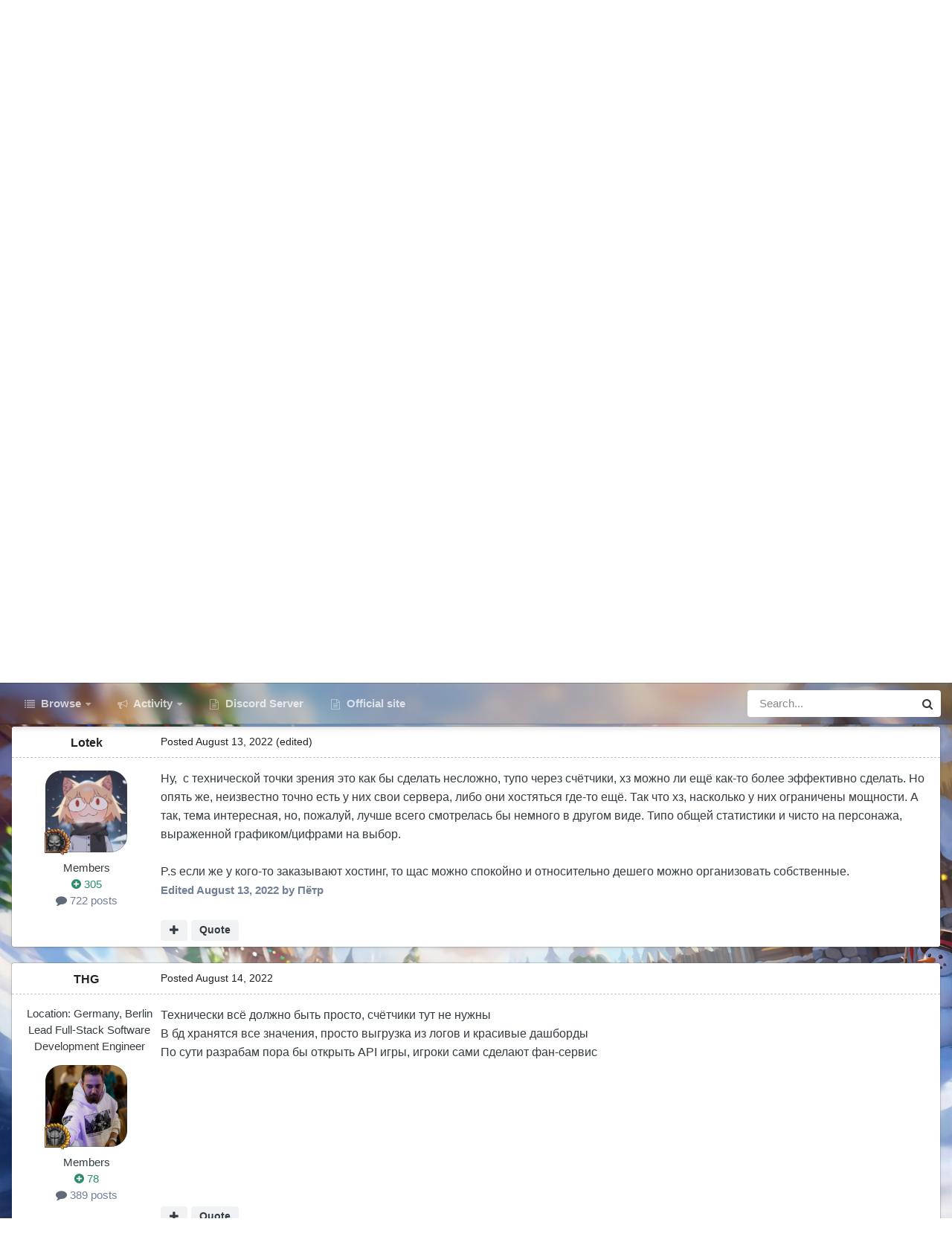

--- FILE ---
content_type: text/html;charset=UTF-8
request_url: https://forum.warspear-online.com/index.php?/topic/348058-%D0%B6%D0%B4%D1%83-%D1%81%D1%82%D0%B0%D1%82%D0%B8%D1%81%D1%82%D0%B8%D0%BA%D1%83-%D0%B8%D0%B3%D1%80%D0%BE%D0%BA%D0%B0/
body_size: 25974
content:
<!DOCTYPE html>
<html id="focus" lang="en-US" dir="ltr" 
data-focus-guest
data-focus-group-id='2'
data-focus-theme-id='4'
data-focus-alt-theme='5'
data-focus-navigation='dropdown'

data-focus-bg='1'




data-focus-scheme='light'

data-focus-cookie='4'

data-focus-userlinks='border'
data-focus-post='margin'
data-focus-post-header='border-v'
data-focus-post-controls='transparent buttons'
data-focus-blocks='pages sectiontitle'
data-focus-ui="new-badge transparent-ficon guest-alert" data-globaltemplate='4.7.0'>
	<head>
		<meta charset="utf-8">
        
		<title>жду статистику игрока - Предложения - Warspear Online official forum</title>
		
			<script>
  (function(i,s,o,g,r,a,m){i['GoogleAnalyticsObject']=r;i[r]=i[r]||function(){
  (i[r].q=i[r].q||[]).push(arguments)},i[r].l=1*new Date();a=s.createElement(o),
  m=s.getElementsByTagName(o)[0];a.async=1;a.src=g;m.parentNode.insertBefore(a,m)
  })(window,document,'script','//www.google-analytics.com/analytics.js','ga');

  ga('create', 'UA-18805196-4', 'auto');
  ga('require', 'displayfeatures');
  ga('send', 'pageview');

</script>
<!-- Global site tag (gtag.js) - Google Analytics -->
<script async src="https://www.googletagmanager.com/gtag/js?id=G-ZMQG8J7DQ8"></script>
<script>
  window.dataLayer = window.dataLayer || [];
  function gtag(){dataLayer.push(arguments);}
  gtag('js', new Date());

  gtag('config', 'G-ZMQG8J7DQ8');
</script>
		
		
		
		

	<meta name="viewport" content="width=device-width, initial-scale=1">


	
	


	<meta name="twitter:card" content="summary" />




	
		
			
				<meta property="og:title" content="жду статистику игрока">
			
		
	

	
		
			
				<meta property="og:type" content="website">
			
		
	

	
		
			
				<meta property="og:url" content="https://forum.warspear-online.com/index.php?/topic/348058-%D0%B6%D0%B4%D1%83-%D1%81%D1%82%D0%B0%D1%82%D0%B8%D1%81%D1%82%D0%B8%D0%BA%D1%83-%D0%B8%D0%B3%D1%80%D0%BE%D0%BA%D0%B0/">
			
		
	

	
		
			
				<meta name="description" content="я видел достаточно таких же тем на форуме, где люди также ждут статистику игрока хотя бы за последние три месяца, чтобы сервера не сильно дорого обходились. хотя такого до сих пор нет (если есть - поправьте и направьте). разве это не здорово - видеть сколько монет и каким способом получил, куда и...">
			
		
	

	
		
			
				<meta property="og:description" content="я видел достаточно таких же тем на форуме, где люди также ждут статистику игрока хотя бы за последние три месяца, чтобы сервера не сильно дорого обходились. хотя такого до сих пор нет (если есть - поправьте и направьте). разве это не здорово - видеть сколько монет и каким способом получил, куда и...">
			
		
	

	
		
			
				<meta property="og:updated_time" content="2022-08-14T16:51:30Z">
			
		
	

	
		
			
				<meta name="keywords" content="статистика, игрок">
			
		
	

	
		
			
				<meta property="og:site_name" content="Warspear Online official forum">
			
		
	

	
		
			
				<meta property="og:locale" content="en_US">
			
		
	


	
		<link rel="canonical" href="https://forum.warspear-online.com/index.php?/topic/348058-%D0%B6%D0%B4%D1%83-%D1%81%D1%82%D0%B0%D1%82%D0%B8%D1%81%D1%82%D0%B8%D0%BA%D1%83-%D0%B8%D0%B3%D1%80%D0%BE%D0%BA%D0%B0/" />
	

	
		<link as="style" rel="preload" href="https://forum.warspear-online.com/applications/core/interface/ckeditor/ckeditor/skins/ips/editor.css?t=P1PF" />
	





<link rel="manifest" href="https://forum.warspear-online.com/index.php?/manifest.webmanifest/">
<meta name="msapplication-config" content="https://forum.warspear-online.com/index.php?/browserconfig.xml/">
<meta name="msapplication-starturl" content="/">
<meta name="application-name" content="Warspear Online official forum">
<meta name="apple-mobile-web-app-title" content="Warspear Online official forum">

	<meta name="theme-color" content="#1e324a">










<link rel="preload" href="//forum.warspear-online.com/applications/core/interface/font/fontawesome-webfont.woff2?v=4.7.0" as="font" crossorigin="anonymous">
		




	<link rel='stylesheet' href='https://forum.warspear-online.com/uploads/css_built_4/341e4a57816af3ba440d891ca87450ff_framework.css?v=18139be4491766046633' media='all'>

	<link rel='stylesheet' href='https://forum.warspear-online.com/uploads/css_built_4/05e81b71abe4f22d6eb8d1a929494829_responsive.css?v=18139be4491766046633' media='all'>

	<link rel='stylesheet' href='https://forum.warspear-online.com/uploads/css_built_4/20446cf2d164adcc029377cb04d43d17_flags.css?v=18139be4491766046633' media='all'>

	<link rel='stylesheet' href='https://forum.warspear-online.com/uploads/css_built_4/90eb5adf50a8c640f633d47fd7eb1778_core.css?v=18139be4491766046633' media='all'>

	<link rel='stylesheet' href='https://forum.warspear-online.com/uploads/css_built_4/5a0da001ccc2200dc5625c3f3934497d_core_responsive.css?v=18139be4491766046633' media='all'>

	<link rel='stylesheet' href='https://forum.warspear-online.com/uploads/css_built_4/62e269ced0fdab7e30e026f1d30ae516_forums.css?v=18139be4491766046633' media='all'>

	<link rel='stylesheet' href='https://forum.warspear-online.com/uploads/css_built_4/76e62c573090645fb99a15a363d8620e_forums_responsive.css?v=18139be4491766046633' media='all'>

	<link rel='stylesheet' href='https://forum.warspear-online.com/uploads/css_built_4/ebdea0c6a7dab6d37900b9190d3ac77b_topics.css?v=18139be4491766046633' media='all'>

	<link rel='stylesheet' href='https://forum.warspear-online.com/uploads/css_built_4/046e14a7d0a24afbe332ca4f2f603d81_awards.css?v=18139be4491766046633' media='all'>





<link rel='stylesheet' href='https://forum.warspear-online.com/uploads/css_built_4/258adbb6e4f3e83cd3b355f84e3fa002_custom.css?v=18139be4491766046633' media='all'>




		
<script type='text/javascript'>
var focusHtml = document.getElementById('focus');
var cookieId = focusHtml.getAttribute('data-focus-cookie');

//	['setting-name', enabled-by-default, has-toggle]
var focusSettings = [
	
 ['sticky-header', 1, 1],
	['mobile-footer', 1, 1],
	['fluid', 1, 1],
	['larger-font-size', 0, 1],
	['sticky-author-panel', 0, 1],
	['sticky-sidebar', 0, 1],
	['flip-sidebar', 0, 1],
	
	
]; 
for(var i = 0; i < focusSettings.length; i++) {
	var settingName = focusSettings[i][0];
	var isDefault = focusSettings[i][1];
	var allowToggle = focusSettings[i][2];
	if(allowToggle){
		var choice = localStorage.getItem(settingName);
		if( (choice === '1') || (!choice && (isDefault)) ){
			focusHtml.classList.add('enable--' + settingName + '');
		}
	} else if(isDefault){
		focusHtml.classList.add('enable--' + settingName + '');
	}
}


</script>

 
		
		
		

	
	<link rel='shortcut icon' href='https://forum.warspear-online.com/uploads/monthly_2017_04/favicon.ico.0dc664c2097d5dff094c29b584300c71.ico' type="image/x-icon">

		
 
	</head>
	<body class='ipsApp ipsApp_front ipsJS_none ipsClearfix' data-controller='core.front.core.app' data-message="" data-pageApp='forums' data-pageLocation='front' data-pageModule='forums' data-pageController='topic' data-pageID='348058'  >
		
        

        

		<a href='#ipsLayout_mainArea' class='ipsHide' title='Go to main content on this page' accesskey='m'>Jump to content</a>
			
<div class='focus-mobile-search'>
	<div class='focus-mobile-search__close' data-class='display--focus-mobile-search'><i class="fa fa-times" aria-hidden="true"></i></div>
</div>
			<div class='background-overlay'>
      			<div class='header-wrap focus-sticky-header'>
                  	
<ul id='elMobileNav' class='ipsResponsive_hideDesktop' data-controller='core.front.core.mobileNav'>
	
		
			
			
				
				
			
				
					<li id='elMobileBreadcrumb'>
						<a href='https://forum.warspear-online.com/index.php?/forum/19-%D0%BF%D1%80%D0%B5%D0%B4%D0%BB%D0%BE%D0%B6%D0%B5%D0%BD%D0%B8%D1%8F/'>
							<span>Предложения</span>
						</a>
					</li>
				
				
			
				
				
			
		
	
  
  <li class='elMobileNav__discord'>
		<a href='https://discord.gg/warspear'><svg xmlns="http://www.w3.org/2000/svg" width="25" height="25" fill="currentColor" class="bi bi-discord" viewBox="0 0 16 16">
  <path d="M13.545 2.907a13.227 13.227 0 0 0-3.257-1.011.05.05 0 0 0-.052.025c-.141.25-.297.577-.406.833a12.19 12.19 0 0 0-3.658 0 8.258 8.258 0 0 0-.412-.833.051.051 0 0 0-.052-.025c-1.125.194-2.22.534-3.257 1.011a.041.041 0 0 0-.021.018C.356 6.024-.213 9.047.066 12.032c.001.014.01.028.021.037a13.276 13.276 0 0 0 3.995 2.02.05.05 0 0 0 .056-.019c.308-.42.582-.863.818-1.329a.05.05 0 0 0-.01-.059.051.051 0 0 0-.018-.011 8.875 8.875 0 0 1-1.248-.595.05.05 0 0 1-.02-.066.051.051 0 0 1 .015-.019c.084-.063.168-.129.248-.195a.05.05 0 0 1 .051-.007c2.619 1.196 5.454 1.196 8.041 0a.052.052 0 0 1 .053.007c.08.066.164.132.248.195a.051.051 0 0 1-.004.085 8.254 8.254 0 0 1-1.249.594.05.05 0 0 0-.03.03.052.052 0 0 0 .003.041c.24.465.515.909.817 1.329a.05.05 0 0 0 .056.019 13.235 13.235 0 0 0 4.001-2.02.049.049 0 0 0 .021-.037c.334-3.451-.559-6.449-2.366-9.106a.034.034 0 0 0-.02-.019Zm-8.198 7.307c-.789 0-1.438-.724-1.438-1.612 0-.889.637-1.613 1.438-1.613.807 0 1.45.73 1.438 1.613 0 .888-.637 1.612-1.438 1.612Zm5.316 0c-.788 0-1.438-.724-1.438-1.612 0-.889.637-1.613 1.438-1.613.807 0 1.451.73 1.438 1.613 0 .888-.631 1.612-1.438 1.612Z"/>
</svg></a>
	</li>
  
  
  
	<li class='elMobileNav__home'>
		<a href='https://forum.warspear-online.com/'><i class="fa fa-home" aria-hidden="true"></i></a>
	</li>
	
	
	<li >
		<a data-action="defaultStream" href='https://forum.warspear-online.com/index.php?/discover/'><i class="fa fa-newspaper-o" aria-hidden="true"></i></a>
	</li>

	

	
		<li class='ipsJS_show'>
			<a href='https://forum.warspear-online.com/index.php?/search/' data-class='display--focus-mobile-search'><i class='fa fa-search'></i></a>
		</li>
	

	
<li data-focus-editor>
	<a href='#'>
		<i class='fa fa-toggle-on'></i>
	</a>
</li>
<li data-focus-toggle-theme>
	<a href='#'>
		<i class='fa'></i>
	</a>
</li>
  	
	<li data-ipsDrawer data-ipsDrawer-drawerElem='#elMobileDrawer'>
		<a href='#'>
			
			
				
			
			
			
			<i class='fa fa-navicon'></i>
		</a>
	</li>
</ul>
					<div id='ipsLayout_header'>
						<header class='focus-header'>
							<div class='ipsLayout_container'>
								<div class='focus-header-align'>
									
<a class='focus-logo' href='https://forum.warspear-online.com/' accesskey='1'>
	
		
		<span class='focus-logo__image'>
			<img src="https://forum.warspear-online.com/uploads/monthly_2025_12/winter_logo.png.76d58ac96cf009a3e76581a1ee265f15.png" alt='Warspear Online official forum'>
		</span>
		
			<!-- <span class='focus-logo__text'>
				<span class='focus-logo__name'>Dimension</span>
				<span class='focus-logo__slogan'>For Invision Community 4.5</span>
			</span> -->
		
	
</a>
									
										<div class='focus-user'>

	<ul id='elUserNav' class='ipsList_inline cSignedOut ipsResponsive_showDesktop'>
		<li id='elSignInLink'>
			<a href='https://forum.warspear-online.com/index.php?/login/' data-ipsMenu-closeOnClick="false" data-ipsMenu id='elUserSignIn'>
				Existing user? Sign In &nbsp;<i class='fa fa-caret-down'></i>
			</a>
			
<div id='elUserSignIn_menu' class='ipsMenu ipsMenu_auto ipsHide'>
	<form accept-charset='utf-8' method='post' action='https://forum.warspear-online.com/index.php?/login/'>
		<input type="hidden" name="csrfKey" value="3e53b9206a3af8d99ac91fafdfc77e11">
		<input type="hidden" name="ref" value="[base64]">
		<div data-role="loginForm">
			
			
			
				<div class='ipsColumns ipsColumns_noSpacing'>
					<div class='ipsColumn ipsColumn_wide' id='elUserSignIn_internal'>
						
<div class="ipsPad ipsForm ipsForm_vertical">
	<h4 class="ipsType_sectionHead">Sign In</h4>
	<br><br>
	<ul class='ipsList_reset'>
		<li class="ipsFieldRow ipsFieldRow_noLabel ipsFieldRow_fullWidth">
			
			
				<input type="text" placeholder="Display Name or Email Address" name="auth" autocomplete="email">
			
		</li>
		<li class="ipsFieldRow ipsFieldRow_noLabel ipsFieldRow_fullWidth">
			<input type="password" placeholder="Password" name="password" autocomplete="current-password">
		</li>
		<li class="ipsFieldRow ipsFieldRow_checkbox ipsClearfix">
			<span class="ipsCustomInput">
				<input type="checkbox" name="remember_me" id="remember_me_checkbox" value="1" checked aria-checked="true">
				<span></span>
			</span>
			<div class="ipsFieldRow_content">
				<label class="ipsFieldRow_label" for="remember_me_checkbox">Remember me</label>
				<span class="ipsFieldRow_desc">Not recommended on shared computers</span>
			</div>
		</li>
		<li class="ipsFieldRow ipsFieldRow_fullWidth">
			<button type="submit" name="_processLogin" value="usernamepassword" class="ipsButton ipsButton_primary ipsButton_small" id="elSignIn_submit">Sign In</button>
			
				<p class="ipsType_right ipsType_small">
					
						<a href='https://forum.warspear-online.com/index.php?/lostpassword/' >
					
					Forgot your password?</a>
				</p>
			
		</li>
	</ul>
</div>
					</div>
					<div class='ipsColumn ipsColumn_wide'>
						<div class='ipsPadding' id='elUserSignIn_external'>
							<div class='ipsAreaBackground_light ipsPadding:half'>
								
								
									<div class='ipsType_center ipsMargin_top:half'>
										

<button type="submit" name="_processLogin" value="2" class='ipsButton ipsButton_verySmall ipsButton_fullWidth ipsSocial ipsSocial_facebook' style="background-color: #3a579a">
	
		<span class='ipsSocial_icon'>
			
				<i class='fa fa-facebook-official'></i>
			
		</span>
		<span class='ipsSocial_text'>Sign in with Facebook</span>
	
</button> 
									</div>
								
							</div>
						</div>
					</div>
				</div>
			
		</div>
	</form>
</div>
		</li>
		
			<li>
				
					<a href='https://forum.warspear-online.com/index.php?/register/' data-ipsDialog data-ipsDialog-size='narrow' data-ipsDialog-title='Sign Up' id='elRegisterButton'>Sign Up</a>
				
			</li>
		
		
<li class='elUserNav_sep'></li>
<li class='cUserNav_icon ipsJS_show' data-focus-editor>
	<a href='#' data-ipsTooltip>
		<i class='fa fa-toggle-on'></i>
	</a>
</li>
<li class='cUserNav_icon ipsJS_show' data-focus-toggle-theme>
	<a href='#' data-ipsTooltip>
		<i class='fa'></i>
	</a>
</li>

 
	</ul>
</div>
									
								</div>
							</div>
						</header>
						<div class='focus-nav-bar'>
							<div class='secondary-header-align ipsLayout_container ipsFlex ipsFlex-jc:between ipsFlex-ai:center'>
								<div class='focus-nav'>

	<nav  class=' ipsResponsive_showDesktop'>
		<div class='ipsNavBar_primary ipsNavBar_primary--loading ipsLayout_container '>
			<ul data-role="primaryNavBar" class='ipsClearfix'>
				


	
		
		
		<li  id='elNavSecondary_1' data-role="navBarItem" data-navApp="core" data-navExt="CustomItem">
			
			
				<a href="https://forum.warspear-online.com"  data-navItem-id="1" >
					Browse<span class='ipsNavBar_active__identifier'></span>
				</a>
			
			
				<ul class='ipsNavBar_secondary ipsHide' data-role='secondaryNavBar'>
					


	
	

	
		
		
		<li  id='elNavSecondary_11' data-role="navBarItem" data-navApp="core" data-navExt="OnlineUsers">
			
			
				<a href="https://forum.warspear-online.com/index.php?/online/"  data-navItem-id="11" >
					Online Users<span class='ipsNavBar_active__identifier'></span>
				</a>
			
			
		</li>
	
	

	
		
		
		<li  id='elNavSecondary_12' data-role="navBarItem" data-navApp="core" data-navExt="Leaderboard">
			
			
				<a href="https://forum.warspear-online.com/index.php?/topmembers/"  data-navItem-id="12" >
					Leaderboard<span class='ipsNavBar_active__identifier'></span>
				</a>
			
			
		</li>
	
	

	
		
		
		<li  id='elNavSecondary_20' data-role="navBarItem" data-navApp="awards" data-navExt="Awards">
			
			
				<a href="https://forum.warspear-online.com/index.php?/awards/"  data-navItem-id="20" >
					Awards<span class='ipsNavBar_active__identifier'></span>
				</a>
			
			
		</li>
	
	

					<li class='ipsHide' id='elNavigationMore_1' data-role='navMore'>
						<a href='#' data-ipsMenu data-ipsMenu-appendTo='#elNavigationMore_1' id='elNavigationMore_1_dropdown'>More <i class='fa fa-caret-down'></i></a>
						<ul class='ipsHide ipsMenu ipsMenu_auto' id='elNavigationMore_1_dropdown_menu' data-role='moreDropdown'></ul>
					</li>
				</ul>
			
		</li>
	
	

	
		
		
		<li  id='elNavSecondary_2' data-role="navBarItem" data-navApp="core" data-navExt="CustomItem">
			
			
				<a href="https://forum.warspear-online.com/index.php?/discover/"  data-navItem-id="2" >
					Activity<span class='ipsNavBar_active__identifier'></span>
				</a>
			
			
				<ul class='ipsNavBar_secondary ipsHide' data-role='secondaryNavBar'>
					


	
		
		
		<li  id='elNavSecondary_3' data-role="navBarItem" data-navApp="core" data-navExt="AllActivity">
			
			
				<a href="https://forum.warspear-online.com/index.php?/discover/"  data-navItem-id="3" >
					All Activity<span class='ipsNavBar_active__identifier'></span>
				</a>
			
			
		</li>
	
	

	
	

	
	

	
	

	
		
		
		<li  id='elNavSecondary_7' data-role="navBarItem" data-navApp="core" data-navExt="Search">
			
			
				<a href="https://forum.warspear-online.com/index.php?/search/"  data-navItem-id="7" >
					Search<span class='ipsNavBar_active__identifier'></span>
				</a>
			
			
		</li>
	
	

					<li class='ipsHide' id='elNavigationMore_2' data-role='navMore'>
						<a href='#' data-ipsMenu data-ipsMenu-appendTo='#elNavigationMore_2' id='elNavigationMore_2_dropdown'>More <i class='fa fa-caret-down'></i></a>
						<ul class='ipsHide ipsMenu ipsMenu_auto' id='elNavigationMore_2_dropdown_menu' data-role='moreDropdown'></ul>
					</li>
				</ul>
			
		</li>
	
	

	
		
		
		<li  id='elNavSecondary_22' data-role="navBarItem" data-navApp="core" data-navExt="CustomItem">
			
			
				<a href="https://discord.gg/warspear" target='_blank' rel="noopener" data-navItem-id="22" >
					Discord Server<span class='ipsNavBar_active__identifier'></span>
				</a>
			
			
		</li>
	
	

	
		
		
		<li  id='elNavSecondary_16' data-role="navBarItem" data-navApp="core" data-navExt="CustomItem">
			
			
				<a href="https://warspear-online.com/" target='_blank' rel="noopener" data-navItem-id="16" >
					Official site<span class='ipsNavBar_active__identifier'></span>
				</a>
			
			
		</li>
	
	

	
	

	
	

				
				<li class="focus-nav__more focus-nav__more--hidden">
					<a href="#"> More <span class='ipsNavBar_active__identifier'></span></a>
					<ul class='ipsNavBar_secondary'></ul>
				</li>
				
			</ul>
			

	<div id="elSearchWrapper">
		<div id='elSearch' data-controller="core.front.core.quickSearch">
			<form accept-charset='utf-8' action='//forum.warspear-online.com/index.php?/search/&amp;do=quicksearch' method='post'>
                <input type='search' id='elSearchField' placeholder='Search...' name='q' autocomplete='off' aria-label='Search'>
                <details class='cSearchFilter'>
                    <summary class='cSearchFilter__text'></summary>
                    <ul class='cSearchFilter__menu'>
                        
                        <li><label><input type="radio" name="type" value="all" ><span class='cSearchFilter__menuText'>Everywhere</span></label></li>
                        
                            
                                <li><label><input type="radio" name="type" value='contextual_{&quot;type&quot;:&quot;forums_topic&quot;,&quot;nodes&quot;:19}' checked><span class='cSearchFilter__menuText'>This Forum</span></label></li>
                            
                                <li><label><input type="radio" name="type" value='contextual_{&quot;type&quot;:&quot;forums_topic&quot;,&quot;item&quot;:348058}' checked><span class='cSearchFilter__menuText'>This Topic</span></label></li>
                            
                        
                        
                            <li><label><input type="radio" name="type" value="core_statuses_status"><span class='cSearchFilter__menuText'>Status Updates</span></label></li>
                        
                            <li><label><input type="radio" name="type" value="forums_topic"><span class='cSearchFilter__menuText'>Topics</span></label></li>
                        
                            <li><label><input type="radio" name="type" value="core_members"><span class='cSearchFilter__menuText'>Members</span></label></li>
                        
                    </ul>
                </details>
				<button class='cSearchSubmit' type="submit" aria-label='Search'><i class="fa fa-search"></i></button>
			</form>
		</div>
	</div>

		</div>
	</nav>
</div>
								
									<div class='focus-search'></div>
								
							</div>
						</div>
					</div>
				</div>
		<main id='ipsLayout_body' class='ipsLayout_container'>
			<div class='focus-content'>
				<div class='focus-content-padding'>
					<div id='ipsLayout_contentArea'>
						<div class='focus-precontent'>
							<div class='focus-breadcrumb'>
								
<nav class='ipsBreadcrumb ipsBreadcrumb_top ipsFaded_withHover'>
	

	<ul class='ipsList_inline ipsPos_right'>
		
		<li >
			<a data-action="defaultStream" class='ipsType_light '  href='https://forum.warspear-online.com/index.php?/discover/'><i class="fa fa-newspaper-o" aria-hidden="true"></i> <span>All Activity</span></a>
		</li>
		
	</ul>

	<ul data-role="breadcrumbList">
		<li>
			<a title="Home" href='https://forum.warspear-online.com/'>
				<span>Home <i class='fa fa-angle-right'></i></span>
			</a>
		</li>
		
		
			<li>
				
					<a href='https://forum.warspear-online.com/index.php?/forum/4-%D1%80%D1%83%D1%81%D1%81%D0%BA%D0%BE%D1%8F%D0%B7%D1%8B%D1%87%D0%BD%D0%BE%D0%B5-%D1%81%D0%BE%D0%BE%D0%B1%D1%89%D0%B5%D1%81%D1%82%D0%B2%D0%BE/'>
						<span>Русскоязычное сообщество <i class='fa fa-angle-right' aria-hidden="true"></i></span>
					</a>
				
			</li>
		
			<li>
				
					<a href='https://forum.warspear-online.com/index.php?/forum/19-%D0%BF%D1%80%D0%B5%D0%B4%D0%BB%D0%BE%D0%B6%D0%B5%D0%BD%D0%B8%D1%8F/'>
						<span>Предложения <i class='fa fa-angle-right' aria-hidden="true"></i></span>
					</a>
				
			</li>
		
			<li>
				
					жду статистику игрока
				
			</li>
		
	</ul>
</nav>
								

<ul class='test focus-social focus-social--iconOnly'>
  <li><a href="https://www.facebook.com/warspear" target="_blank" rel="noopener"><span>Facebook</span></a></li>
	<li><a href='https://vk.com/warspear_mmo' target="_blank" rel="noopener"><span>VK</span></a></li>
<li class="elMobileFooter__discord"><a href="https://discord.gg/warspear" target="_blank" rel="noopener"><span>Discord</span></a></li>

</ul>

							</div>
						</div>
						






						<div id='ipsLayout_contentWrapper'>
							
							<div id='ipsLayout_mainArea'>
								
								
								
								
								

	


	<div class='cAnnouncementsContent'>
		
		<div class='cAnnouncementContentTop ipsAnnouncement ipsMessage_information ipsType_center'>
            
			<a href='https://forum.warspear-online.com/index.php?/announcement/29-%D0%BF%D1%80%D0%B0%D0%B2%D0%B8%D0%BB%D0%B0-%D1%81%D0%BE%D0%BE%D0%B1%D1%89%D0%B5%D1%81%D1%82%D0%B2%D0%B0-warspear-online/' data-ipsDialog data-ipsDialog-title="ПРАВИЛА СООБЩЕСТВА WARSPEAR ONLINE">ПРАВИЛА СООБЩЕСТВА WARSPEAR ONLINE</a>
            
		</div>
		
	</div>



								



<div class='ipsPageHeader ipsResponsive_pull ipsBox ipsPadding sm:ipsPadding:half ipsMargin_bottom'>
		
	
	<div class='ipsFlex ipsFlex-ai:center ipsFlex-fw:wrap ipsGap:4'>
		<div class='ipsFlex-flex:11'>
			<h1 class='ipsType_pageTitle ipsContained_container'>
				

				
				
					<span class='ipsType_break ipsContained'>
						<span>жду статистику игрока</span>
					</span>
				
			</h1>
			
			
				


	
		<ul class='ipsTags ipsList_inline ' >
			
				
					

<li >
	
	<a href="https://forum.warspear-online.com/index.php?/search/&amp;tags=%D1%81%D1%82%D0%B0%D1%82%D0%B8%D1%81%D1%82%D0%B8%D0%BA%D0%B0" class='ipsTag' title="Find other content tagged with 'статистика'" rel="tag" data-tag-label="статистика"><span>статистика</span></a>
	
</li>
				
					

<li >
	
	<a href="https://forum.warspear-online.com/index.php?/search/&amp;tags=%D0%B8%D0%B3%D1%80%D0%BE%D0%BA" class='ipsTag' title="Find other content tagged with 'игрок'" rel="tag" data-tag-label="игрок"><span>игрок</span></a>
	
</li>
				
			
			
		</ul>
		
	

			
		</div>
		
	</div>
	<hr class='ipsHr'>
	<div class='ipsPageHeader__meta ipsFlex ipsFlex-jc:between ipsFlex-ai:center ipsFlex-fw:wrap ipsGap:3'>
		<div class='ipsFlex-flex:11'>
			<div class='ipsPhotoPanel ipsPhotoPanel_mini ipsPhotoPanel_notPhone ipsClearfix'>
				


	<a href="https://forum.warspear-online.com/index.php?/profile/177644-zemkos/" rel="nofollow" data-ipsHover data-ipsHover-width="370" data-ipsHover-target="https://forum.warspear-online.com/index.php?/profile/177644-zemkos/&amp;do=hovercard" class="ipsUserPhoto ipsUserPhoto_mini" title="Go to Zemkos's profile">
		<img src='data:image/svg+xml,%3Csvg%20xmlns%3D%22http%3A%2F%2Fwww.w3.org%2F2000%2Fsvg%22%20viewBox%3D%220%200%201024%201024%22%20style%3D%22background%3A%23c46287%22%3E%3Cg%3E%3Ctext%20text-anchor%3D%22middle%22%20dy%3D%22.35em%22%20x%3D%22512%22%20y%3D%22512%22%20fill%3D%22%23ffffff%22%20font-size%3D%22700%22%20font-family%3D%22-apple-system%2C%20BlinkMacSystemFont%2C%20Roboto%2C%20Helvetica%2C%20Arial%2C%20sans-serif%22%3EZ%3C%2Ftext%3E%3C%2Fg%3E%3C%2Fsvg%3E' alt='Zemkos' loading="lazy">
	</a>

				<div>
					<p class='ipsType_reset ipsType_blendLinks'>
						<span class='ipsType_normal'>
						
							<strong>By 


<a href='https://forum.warspear-online.com/index.php?/profile/177644-zemkos/' rel="nofollow" data-ipsHover data-ipsHover-width='370' data-ipsHover-target='https://forum.warspear-online.com/index.php?/profile/177644-zemkos/&amp;do=hovercard&amp;referrer=https%253A%252F%252Fforum.warspear-online.com%252Findex.php%253F%252Ftopic%252F348058-%2525D0%2525B6%2525D0%2525B4%2525D1%252583-%2525D1%252581%2525D1%252582%2525D0%2525B0%2525D1%252582%2525D0%2525B8%2525D1%252581%2525D1%252582%2525D0%2525B8%2525D0%2525BA%2525D1%252583-%2525D0%2525B8%2525D0%2525B3%2525D1%252580%2525D0%2525BE%2525D0%2525BA%2525D0%2525B0%252F' title="Go to Zemkos's profile" class="ipsType_break">Zemkos</a></strong><br />
							<span class='ipsType_light'><time datetime='2022-08-11T23:20:17Z' title='08/11/22 11:20  PM' data-short='3 yr'>August 11, 2022</time> in <a href="https://forum.warspear-online.com/index.php?/forum/19-%D0%BF%D1%80%D0%B5%D0%B4%D0%BB%D0%BE%D0%B6%D0%B5%D0%BD%D0%B8%D1%8F/">Предложения</a></span>
						
						</span>
					</p>
				</div>
			</div>
		</div>
		
			<div class='ipsFlex-flex:01 ipsResponsive_hidePhone'>
				<div class='ipsShareLinks'>
					
						


    <a href='#elShareItem_972008187_menu' id='elShareItem_972008187' data-ipsMenu class='ipsShareButton ipsButton ipsButton_verySmall ipsButton_link ipsButton_link--light'>
        <span><i class='fa fa-share-alt'></i></span> &nbsp;Share
    </a>

    <div class='ipsPadding ipsMenu ipsMenu_normal ipsHide' id='elShareItem_972008187_menu' data-controller="core.front.core.sharelink">
        
        
        <span data-ipsCopy data-ipsCopy-flashmessage>
            <a href="https://forum.warspear-online.com/index.php?/topic/348058-%D0%B6%D0%B4%D1%83-%D1%81%D1%82%D0%B0%D1%82%D0%B8%D1%81%D1%82%D0%B8%D0%BA%D1%83-%D0%B8%D0%B3%D1%80%D0%BE%D0%BA%D0%B0/" class="ipsButton ipsButton_light ipsButton_small ipsButton_fullWidth" data-role="copyButton" data-clipboard-text="https://forum.warspear-online.com/index.php?/topic/348058-%D0%B6%D0%B4%D1%83-%D1%81%D1%82%D0%B0%D1%82%D0%B8%D1%81%D1%82%D0%B8%D0%BA%D1%83-%D0%B8%D0%B3%D1%80%D0%BE%D0%BA%D0%B0/" data-ipstooltip title='Copy Link to Clipboard'><i class="fa fa-clone"></i> https://forum.warspear-online.com/index.php?/topic/348058-%D0%B6%D0%B4%D1%83-%D1%81%D1%82%D0%B0%D1%82%D0%B8%D1%81%D1%82%D0%B8%D0%BA%D1%83-%D0%B8%D0%B3%D1%80%D0%BE%D0%BA%D0%B0/</a>
        </span>
        <ul class='ipsShareLinks ipsMargin_top:half'>
            
                <li>
<style>
	.cShareLink_telegram {background:transparent;}
	.cShareLink_telegram > i {color: #0088cc;font-size: 28px;}
</style>
<a href="https://t.me/share/url?url=https%3A%2F%2Fforum.warspear-online.com%2Findex.php%3F%2Ftopic%2F348058-%25D0%25B6%25D0%25B4%25D1%2583-%25D1%2581%25D1%2582%25D0%25B0%25D1%2582%25D0%25B8%25D1%2581%25D1%2582%25D0%25B8%25D0%25BA%25D1%2583-%25D0%25B8%25D0%25B3%25D1%2580%25D0%25BE%25D0%25BA%25D0%25B0%2F&amp;title=%D0%B6%D0%B4%D1%83+%D1%81%D1%82%D0%B0%D1%82%D0%B8%D1%81%D1%82%D0%B8%D0%BA%D1%83+%D0%B8%D0%B3%D1%80%D0%BE%D0%BA%D0%B0" class="cShareLink cShareLink_telegram" target="_blank" data-role="shareLink" title='Share to Telegram' data-ipsTooltip rel='noopener'>
	<i class="fa fa-telegram"></i>
</a></li>
            
                <li>
<style>
	.cShareLink_vkcom {background:#4a76a8;}
</style>
<a href="https://vk.com/share.php?url=https%3A%2F%2Fforum.warspear-online.com%2Findex.php%3F%2Ftopic%2F348058-%25D0%25B6%25D0%25B4%25D1%2583-%25D1%2581%25D1%2582%25D0%25B0%25D1%2582%25D0%25B8%25D1%2581%25D1%2582%25D0%25B8%25D0%25BA%25D1%2583-%25D0%25B8%25D0%25B3%25D1%2580%25D0%25BE%25D0%25BA%25D0%25B0%2F&amp;title=%D0%B6%D0%B4%D1%83+%D1%81%D1%82%D0%B0%D1%82%D0%B8%D1%81%D1%82%D0%B8%D0%BA%D1%83+%D0%B8%D0%B3%D1%80%D0%BE%D0%BA%D0%B0" class="cShareLink cShareLink_vkcom" target="_blank" data-role="shareLink" title='Share to vk.com' data-ipsTooltip rel='noopener'>
	<i class="fa fa-vk"></i>
</a></li>
            
                <li>
<a href="https://x.com/share?url=https%3A%2F%2Fforum.warspear-online.com%2Findex.php%3F%2Ftopic%2F348058-%2525D0%2525B6%2525D0%2525B4%2525D1%252583-%2525D1%252581%2525D1%252582%2525D0%2525B0%2525D1%252582%2525D0%2525B8%2525D1%252581%2525D1%252582%2525D0%2525B8%2525D0%2525BA%2525D1%252583-%2525D0%2525B8%2525D0%2525B3%2525D1%252580%2525D0%2525BE%2525D0%2525BA%2525D0%2525B0%2F" class="cShareLink cShareLink_x" target="_blank" data-role="shareLink" title='Share on X' data-ipsTooltip rel='nofollow noopener'>
    <i class="fa fa-x"></i>
</a></li>
            
                <li>
<a href="https://www.facebook.com/sharer/sharer.php?u=https%3A%2F%2Fforum.warspear-online.com%2Findex.php%3F%2Ftopic%2F348058-%25D0%25B6%25D0%25B4%25D1%2583-%25D1%2581%25D1%2582%25D0%25B0%25D1%2582%25D0%25B8%25D1%2581%25D1%2582%25D0%25B8%25D0%25BA%25D1%2583-%25D0%25B8%25D0%25B3%25D1%2580%25D0%25BE%25D0%25BA%25D0%25B0%2F" class="cShareLink cShareLink_facebook" target="_blank" data-role="shareLink" title='Share on Facebook' data-ipsTooltip rel='noopener nofollow'>
	<i class="fa fa-facebook"></i>
</a></li>
            
                <li>
<a href="https://www.reddit.com/submit?url=https%3A%2F%2Fforum.warspear-online.com%2Findex.php%3F%2Ftopic%2F348058-%25D0%25B6%25D0%25B4%25D1%2583-%25D1%2581%25D1%2582%25D0%25B0%25D1%2582%25D0%25B8%25D1%2581%25D1%2582%25D0%25B8%25D0%25BA%25D1%2583-%25D0%25B8%25D0%25B3%25D1%2580%25D0%25BE%25D0%25BA%25D0%25B0%2F&amp;title=%D0%B6%D0%B4%D1%83+%D1%81%D1%82%D0%B0%D1%82%D0%B8%D1%81%D1%82%D0%B8%D0%BA%D1%83+%D0%B8%D0%B3%D1%80%D0%BE%D0%BA%D0%B0" rel="nofollow noopener" class="cShareLink cShareLink_reddit" target="_blank" title='Share on Reddit' data-ipsTooltip>
	<i class="fa fa-reddit"></i>
</a></li>
            
        </ul>
        
            <hr class='ipsHr'>
            <button class='ipsHide ipsButton ipsButton_verySmall ipsButton_light ipsButton_fullWidth ipsMargin_top:half' data-controller='core.front.core.webshare' data-role='webShare' data-webShareTitle='жду статистику игрока' data-webShareText='жду статистику игрока' data-webShareUrl='https://forum.warspear-online.com/index.php?/topic/348058-%D0%B6%D0%B4%D1%83-%D1%81%D1%82%D0%B0%D1%82%D0%B8%D1%81%D1%82%D0%B8%D0%BA%D1%83-%D0%B8%D0%B3%D1%80%D0%BE%D0%BA%D0%B0/'>More sharing options...</button>
        
    </div>

					
					
                    

					



					

<div data-followApp='forums' data-followArea='topic' data-followID='348058' data-controller='core.front.core.followButton'>
	

	<a href='https://forum.warspear-online.com/index.php?/login/' rel="nofollow" class="ipsFollow ipsPos_middle ipsButton ipsButton_light ipsButton_verySmall ipsButton_disabled" data-role="followButton" data-ipsTooltip title='Sign in to follow this'>
		<span>Followers</span>
		<span class='ipsCommentCount'>0</span>
	</a>

</div>
				</div>
			</div>
					
	</div>
	
	
</div>








<div class='ipsClearfix'>
	<ul class="ipsToolList ipsToolList_horizontal ipsClearfix ipsSpacer_both ">
		
			<li class='ipsToolList_primaryAction'>
				<span data-controller='forums.front.topic.reply'>
					
						<a href='#replyForm' rel="nofollow" class='ipsButton ipsButton_important ipsButton_medium ipsButton_fullWidth' data-action='replyToTopic'>Reply to this topic</a>
					
				</span>
			</li>
		
		
			<li class='ipsResponsive_hidePhone'>
				
					<a href="https://forum.warspear-online.com/index.php?/forum/19-%D0%BF%D1%80%D0%B5%D0%B4%D0%BB%D0%BE%D0%B6%D0%B5%D0%BD%D0%B8%D1%8F/&amp;do=add" rel="nofollow" class='ipsButton ipsButton_link ipsButton_medium ipsButton_fullWidth' title='Start a new topic in this forum'>Start new topic</a>
				
			</li>
		
		
	</ul>
</div>

<div id='comments' data-controller='core.front.core.commentFeed,forums.front.topic.view, core.front.core.ignoredComments' data-autoPoll data-baseURL='https://forum.warspear-online.com/index.php?/topic/348058-%D0%B6%D0%B4%D1%83-%D1%81%D1%82%D0%B0%D1%82%D0%B8%D1%81%D1%82%D0%B8%D0%BA%D1%83-%D0%B8%D0%B3%D1%80%D0%BE%D0%BA%D0%B0/' data-lastPage data-feedID='topic-348058' class='cTopic ipsClear ipsSpacer_top'>
	
			
	

	

<div data-controller='core.front.core.recommendedComments' data-url='https://forum.warspear-online.com/index.php?/topic/348058-%D0%B6%D0%B4%D1%83-%D1%81%D1%82%D0%B0%D1%82%D0%B8%D1%81%D1%82%D0%B8%D0%BA%D1%83-%D0%B8%D0%B3%D1%80%D0%BE%D0%BA%D0%B0/&amp;recommended=comments' class='ipsRecommendedComments ipsHide'>
	<div data-role="recommendedComments">
		<h2 class='ipsType_sectionHead ipsType_large ipsType_bold ipsMargin_bottom'>Recommended Posts</h2>
		
	</div>
</div>
	
	<div id="elPostFeed" data-role='commentFeed' data-controller='core.front.core.moderation' >
		<form action="https://forum.warspear-online.com/index.php?/topic/348058-%D0%B6%D0%B4%D1%83-%D1%81%D1%82%D0%B0%D1%82%D0%B8%D1%81%D1%82%D0%B8%D0%BA%D1%83-%D0%B8%D0%B3%D1%80%D0%BE%D0%BA%D0%B0/&amp;csrfKey=3e53b9206a3af8d99ac91fafdfc77e11&amp;do=multimodComment" method="post" data-ipsPageAction data-role='moderationTools'>
			
			
				

					

					
					



<a id="comment-2263743"></a>
<article  id="elComment_2263743" class="cPost ipsBox ipsResponsive_pull  ipsComment  ipsComment_parent ipsClearfix ipsClear ipsColumns ipsColumns_noSpacing ipsColumns_collapsePhone    ">
	

	

	<div class="cAuthorPane_mobile ipsResponsive_showPhone">
		<div class="cAuthorPane_photo">
			<div class="cAuthorPane_photoWrap">
				


	<a href="https://forum.warspear-online.com/index.php?/profile/177644-zemkos/" rel="nofollow" data-ipsHover data-ipsHover-width="370" data-ipsHover-target="https://forum.warspear-online.com/index.php?/profile/177644-zemkos/&amp;do=hovercard" class="ipsUserPhoto ipsUserPhoto_large" title="Go to Zemkos's profile">
		<img src='data:image/svg+xml,%3Csvg%20xmlns%3D%22http%3A%2F%2Fwww.w3.org%2F2000%2Fsvg%22%20viewBox%3D%220%200%201024%201024%22%20style%3D%22background%3A%23c46287%22%3E%3Cg%3E%3Ctext%20text-anchor%3D%22middle%22%20dy%3D%22.35em%22%20x%3D%22512%22%20y%3D%22512%22%20fill%3D%22%23ffffff%22%20font-size%3D%22700%22%20font-family%3D%22-apple-system%2C%20BlinkMacSystemFont%2C%20Roboto%2C%20Helvetica%2C%20Arial%2C%20sans-serif%22%3EZ%3C%2Ftext%3E%3C%2Fg%3E%3C%2Fsvg%3E' alt='Zemkos' loading="lazy">
	</a>

				
				
					<a href="https://forum.warspear-online.com/index.php?/profile/177644-zemkos/badges/">
						
<img src='https://forum.warspear-online.com/uploads/monthly_2022_11/1606980353_barbarian1.png.88cb4c6a4ecb149a6e68897751bef1c5.png' loading="lazy" alt="Rookie I" class="cAuthorPane_badge cAuthorPane_badge--rank ipsOutline ipsOutline:2px" data-ipsTooltip title="Rank: Rookie I (1/27)">
					</a>
				
			</div>
		</div>
		<div class="cAuthorPane_content">
			<h3 class="ipsType_sectionHead cAuthorPane_author ipsType_break ipsType_blendLinks ipsFlex ipsFlex-ai:center">
				


<a href='https://forum.warspear-online.com/index.php?/profile/177644-zemkos/' rel="nofollow" data-ipsHover data-ipsHover-width='370' data-ipsHover-target='https://forum.warspear-online.com/index.php?/profile/177644-zemkos/&amp;do=hovercard&amp;referrer=https%253A%252F%252Fforum.warspear-online.com%252Findex.php%253F%252Ftopic%252F348058-%2525D0%2525B6%2525D0%2525B4%2525D1%252583-%2525D1%252581%2525D1%252582%2525D0%2525B0%2525D1%252582%2525D0%2525B8%2525D1%252581%2525D1%252582%2525D0%2525B8%2525D0%2525BA%2525D1%252583-%2525D0%2525B8%2525D0%2525B3%2525D1%252580%2525D0%2525BE%2525D0%2525BA%2525D0%2525B0%252F' title="Go to Zemkos's profile" class="ipsType_break">Zemkos</a> 
<span class="fa"><b>

	
		<a href='https://forum.warspear-online.com/index.php?/profile/177644-zemkos/reputation/' title="Member's total reputation" data-ipsTooltip class='ipsRepBadge ipsRepBadge_positive'>
	
			<i class='fa fa-plus-circle'></i> 5
	
		</a>
	
</b></span>
			</h3>
			<div class="ipsType_light ipsType_reset">
				<a href="https://forum.warspear-online.com/index.php?/topic/348058-%D0%B6%D0%B4%D1%83-%D1%81%D1%82%D0%B0%D1%82%D0%B8%D1%81%D1%82%D0%B8%D0%BA%D1%83-%D0%B8%D0%B3%D1%80%D0%BE%D0%BA%D0%B0/&amp;do=findComment&amp;comment=2263743" class="ipsType_blendLinks">Posted <time datetime='2022-08-11T23:20:17Z' title='08/11/22 11:20  PM' data-short='3 yr'>August 11, 2022</time></a>
				
			</div>
		</div>
	</div>
	<aside class="ipsComment_author cAuthorPane ipsColumn ipsColumn_medium ipsResponsive_hidePhone">
		<h3 class="ipsType_sectionHead cAuthorPane_author ipsType_blendLinks ipsType_break">
<strong>


<a href='https://forum.warspear-online.com/index.php?/profile/177644-zemkos/' rel="nofollow" data-ipsHover data-ipsHover-width='370' data-ipsHover-target='https://forum.warspear-online.com/index.php?/profile/177644-zemkos/&amp;do=hovercard&amp;referrer=https%253A%252F%252Fforum.warspear-online.com%252Findex.php%253F%252Ftopic%252F348058-%2525D0%2525B6%2525D0%2525B4%2525D1%252583-%2525D1%252581%2525D1%252582%2525D0%2525B0%2525D1%252582%2525D0%2525B8%2525D1%252581%2525D1%252582%2525D0%2525B8%2525D0%2525BA%2525D1%252583-%2525D0%2525B8%2525D0%2525B3%2525D1%252580%2525D0%2525BE%2525D0%2525BA%2525D0%2525B0%252F' title="Go to Zemkos's profile" class="ipsType_break">Zemkos</a></strong>
			
		</h3>
      
				

			
		<ul class="cAuthorPane_info ipsList_reset">
			<li data-role="photo" class="cAuthorPane_photo">
				<div class="cAuthorPane_photoWrap">
					


	<a href="https://forum.warspear-online.com/index.php?/profile/177644-zemkos/" rel="nofollow" data-ipsHover data-ipsHover-width="370" data-ipsHover-target="https://forum.warspear-online.com/index.php?/profile/177644-zemkos/&amp;do=hovercard" class="ipsUserPhoto ipsUserPhoto_large" title="Go to Zemkos's profile">
		<img src='data:image/svg+xml,%3Csvg%20xmlns%3D%22http%3A%2F%2Fwww.w3.org%2F2000%2Fsvg%22%20viewBox%3D%220%200%201024%201024%22%20style%3D%22background%3A%23c46287%22%3E%3Cg%3E%3Ctext%20text-anchor%3D%22middle%22%20dy%3D%22.35em%22%20x%3D%22512%22%20y%3D%22512%22%20fill%3D%22%23ffffff%22%20font-size%3D%22700%22%20font-family%3D%22-apple-system%2C%20BlinkMacSystemFont%2C%20Roboto%2C%20Helvetica%2C%20Arial%2C%20sans-serif%22%3EZ%3C%2Ftext%3E%3C%2Fg%3E%3C%2Fsvg%3E' alt='Zemkos' loading="lazy">
	</a>

					
					
						
<img src='https://forum.warspear-online.com/uploads/monthly_2022_11/1606980353_barbarian1.png.88cb4c6a4ecb149a6e68897751bef1c5.png' loading="lazy" alt="Rookie I" class="cAuthorPane_badge cAuthorPane_badge--rank ipsOutline ipsOutline:2px" data-ipsTooltip title="Rank: Rookie I (1/27)">
					
				</div>
			</li>
			
				<li data-role="group">New Members</li>
				
			
			
          <li data-role="reputation-badge">
    

	
		<a href='https://forum.warspear-online.com/index.php?/profile/177644-zemkos/reputation/' title="Member's total reputation" data-ipsTooltip class='ipsRepBadge ipsRepBadge_positive'>
	
			<i class='fa fa-plus-circle'></i> 5
	
		</a>
	

</li>	
          <ul class="ipsList_reset ipsType_light ipsFlex ipsFlex-ai:center ipsFlex-jc:center ipsGap_row:2 cAuthorPane_stats">
						                     <li> 
							<a href="https://forum.warspear-online.com/index.php?/profile/177644-zemkos/content/" title="2 posts" data-ipstooltip class="ipsType_blendLinks">
								<i class="fa fa-comment"></i>   2 posts
							</a>
						</li>
</ul>	
          <li data-role="stats" class="ipsMargin_top">
					
						
				
				</li>
          
			
			
		








</ul>
	</aside>
	<div class="ipsColumn ipsColumn_fluid ipsMargin:none">
		

<div id="comment-2263743_wrap" data-controller="core.front.core.comment" data-commentapp="forums" data-commenttype="forums" data-commentid="2263743" data-quotedata="{&quot;userid&quot;:177644,&quot;username&quot;:&quot;Zemkos&quot;,&quot;timestamp&quot;:1660260017,&quot;contentapp&quot;:&quot;forums&quot;,&quot;contenttype&quot;:&quot;forums&quot;,&quot;contentid&quot;:348058,&quot;contentclass&quot;:&quot;forums_Topic&quot;,&quot;contentcommentid&quot;:2263743}" class="ipsComment_content ipsType_medium">

	<div class="ipsComment_meta ipsType_light ipsFlex ipsFlex-ai:center ipsFlex-jc:between ipsFlex-fd:row-reverse">
		<div class="ipsType_light ipsType_reset ipsType_blendLinks ipsComment_toolWrap">
			<div class="ipsResponsive_hidePhone ipsComment_badges">
				<ul class="ipsList_reset ipsFlex ipsFlex-jc:end ipsFlex-fw:wrap ipsGap:2 ipsGap_row:1">
					
					
					
					
					
				</ul>
			</div>
			<ul class="ipsList_reset ipsComment_tools">
				<li>
					<a href="#elControls_2263743_menu" class="ipsComment_ellipsis" id="elControls_2263743" title="More options..." data-ipsmenu data-ipsmenu-appendto="#comment-2263743_wrap"><i class="fa fa-ellipsis-h"></i></a>
					<ul id="elControls_2263743_menu" class="ipsMenu ipsMenu_narrow ipsHide">
						
						
                        
						
						
						
							
								
							
							
							
							
							
							
						
					</ul>
				</li>
				
			</ul>
		</div>

		<div class="ipsType_reset ipsResponsive_hidePhone">
		   
		   Posted <time datetime='2022-08-11T23:20:17Z' title='08/11/22 11:20  PM' data-short='3 yr'>August 11, 2022</time>
		   
			
			<span class="ipsResponsive_hidePhone">
				
				
			</span>
		</div>
	</div>

	

    

	<div class="cPost_contentWrap">
		
		<div data-role="commentContent" class="ipsType_normal ipsType_richText ipsPadding_bottom ipsContained" data-controller="core.front.core.lightboxedImages">
			<p>
	я видел достаточно таких же тем на форуме, где люди также ждут статистику игрока хотя бы за последние три месяца, чтобы сервера не сильно дорого обходились. хотя такого до сих пор нет (если есть - поправьте и направьте). <br />
	разве это не здорово - видеть сколько монет и каким способом получил, куда и когда потратил, сравнивать сколько ты опыта получил в этом месяце и в прошлом и все такое.<br />
	или это только мои влажные мечты?
</p>


			
		</div>

		
			<div class="ipsItemControls">
				
					
						

	<div data-controller='core.front.core.reaction' class='ipsItemControls_right ipsClearfix '>	
		<div class='ipsReact ipsPos_right'>
			
				
				<div class='ipsReact_blurb ' data-role='reactionBlurb'>
					
						

	
	<ul class='ipsReact_reactions'>
		
			<li class="ipsReact_overview ipsType_blendLinks">
				
<a href='https://forum.warspear-online.com/index.php?/profile/78346-maid/' rel="nofollow" data-ipsHover data-ipsHover-width="370" data-ipsHover-target='https://forum.warspear-online.com/index.php?/profile/78346-maid/&amp;do=hovercard' title="Go to Maid's profile" class="ipsType_break">Maid</a>
			</li>
		
		
			
				
				<li class='ipsReact_reactCount'>
					
						<a href='https://forum.warspear-online.com/index.php?/topic/348058-%D0%B6%D0%B4%D1%83-%D1%81%D1%82%D0%B0%D1%82%D0%B8%D1%81%D1%82%D0%B8%D0%BA%D1%83-%D0%B8%D0%B3%D1%80%D0%BE%D0%BA%D0%B0/&amp;do=showReactionsComment&amp;comment=2263743&amp;reaction=1' data-ipsDialog data-ipsDialog-size='medium' data-ipsDialog-title='See who reacted to this' data-ipsTooltip data-ipsTooltip-label="<strong>Like</strong><br>Loading..." data-ipsTooltip-ajax="https://forum.warspear-online.com/index.php?/topic/348058-%D0%B6%D0%B4%D1%83-%D1%81%D1%82%D0%B0%D1%82%D0%B8%D1%81%D1%82%D0%B8%D0%BA%D1%83-%D0%B8%D0%B3%D1%80%D0%BE%D0%BA%D0%B0/&amp;do=showReactionsComment&amp;comment=2263743&amp;reaction=1&amp;tooltip=1" data-ipsTooltip-safe title="See who reacted &quot;Like&quot;">
					
							<span>
								<img src='https://forum.warspear-online.com/uploads/reactions/react_like.png' alt="Like" loading="lazy">
							</span>
							<span>
								1
							</span>
					
						</a>
					
				</li>
			
		
	</ul>

					
				</div>
			
			
			
		</div>
	</div>

					
				
				<ul class="ipsComment_controls ipsClearfix ipsItemControls_left" data-role="commentControls">
					
						
						
							<li data-ipsquote-editor="topic_comment" data-ipsquote-target="#comment-2263743" class="ipsJS_show">
								<button class="ipsButton ipsButton_light ipsButton_verySmall ipsButton_narrow cMultiQuote ipsHide" data-action="multiQuoteComment" data-ipstooltip data-ipsquote-multiquote data-mqid="mq2263743" title="MultiQuote"><i class="fa fa-plus"></i></button>
							</li>
							<li data-ipsquote-editor="topic_comment" data-ipsquote-target="#comment-2263743" class="ipsJS_show">
								<a href="#" data-action="quoteComment" data-ipsquote-singlequote>Quote</a>
							</li>
						
						
						
												
					
					<li class="ipsHide" data-role="commentLoading">
						<span class="ipsLoading ipsLoading_tiny ipsLoading_noAnim"></span>
					</li>
				</ul>
			</div>
		

		
	</div>

	
    

</div>

	</div>
</article>

					
					
					
				

					

					
					



<a id="comment-2265091"></a>
<article  id="elComment_2265091" class="cPost ipsBox ipsResponsive_pull  ipsComment  ipsComment_parent ipsClearfix ipsClear ipsColumns ipsColumns_noSpacing ipsColumns_collapsePhone    ">
	

	

	<div class="cAuthorPane_mobile ipsResponsive_showPhone">
		<div class="cAuthorPane_photo">
			<div class="cAuthorPane_photoWrap">
				


	<a href="https://forum.warspear-online.com/index.php?/profile/164573-lotek/" rel="nofollow" data-ipsHover data-ipsHover-width="370" data-ipsHover-target="https://forum.warspear-online.com/index.php?/profile/164573-lotek/&amp;do=hovercard" class="ipsUserPhoto ipsUserPhoto_large" title="Go to Lotek's profile">
		<img src='https://forum.warspear-online.com/uploads/monthly_2025_02/gr1n.thumb.png.90426189c4a480021f8aeb21daf78adc.png' alt='Lotek' loading="lazy">
	</a>

				
				
					<a href="https://forum.warspear-online.com/index.php?/profile/164573-lotek/badges/">
						
<img src='https://forum.warspear-online.com/uploads/monthly_2022_11/1968894063_dragonslayer1.png.69a475836e5f2098c4cd07e93120e5c9.png' loading="lazy" alt="Dragon Slayer I" class="cAuthorPane_badge cAuthorPane_badge--rank ipsOutline ipsOutline:2px" data-ipsTooltip title="Rank: Dragon Slayer I (16/27)">
					</a>
				
			</div>
		</div>
		<div class="cAuthorPane_content">
			<h3 class="ipsType_sectionHead cAuthorPane_author ipsType_break ipsType_blendLinks ipsFlex ipsFlex-ai:center">
				


<a href='https://forum.warspear-online.com/index.php?/profile/164573-lotek/' rel="nofollow" data-ipsHover data-ipsHover-width='370' data-ipsHover-target='https://forum.warspear-online.com/index.php?/profile/164573-lotek/&amp;do=hovercard&amp;referrer=https%253A%252F%252Fforum.warspear-online.com%252Findex.php%253F%252Ftopic%252F348058-%2525D0%2525B6%2525D0%2525B4%2525D1%252583-%2525D1%252581%2525D1%252582%2525D0%2525B0%2525D1%252582%2525D0%2525B8%2525D1%252581%2525D1%252582%2525D0%2525B8%2525D0%2525BA%2525D1%252583-%2525D0%2525B8%2525D0%2525B3%2525D1%252580%2525D0%2525BE%2525D0%2525BA%2525D0%2525B0%252F' title="Go to Lotek's profile" class="ipsType_break">Lotek</a> 
<span class="fa"><b>

	
		<a href='https://forum.warspear-online.com/index.php?/profile/164573-lotek/reputation/' title="Member's total reputation" data-ipsTooltip class='ipsRepBadge ipsRepBadge_positive'>
	
			<i class='fa fa-plus-circle'></i> 305
	
		</a>
	
</b></span>
			</h3>
			<div class="ipsType_light ipsType_reset">
				<a href="https://forum.warspear-online.com/index.php?/topic/348058-%D0%B6%D0%B4%D1%83-%D1%81%D1%82%D0%B0%D1%82%D0%B8%D1%81%D1%82%D0%B8%D0%BA%D1%83-%D0%B8%D0%B3%D1%80%D0%BE%D0%BA%D0%B0/&amp;do=findComment&amp;comment=2265091" class="ipsType_blendLinks">Posted <time datetime='2022-08-13T14:26:11Z' title='08/13/22 02:26  PM' data-short='3 yr'>August 13, 2022</time></a>
				
			</div>
		</div>
	</div>
	<aside class="ipsComment_author cAuthorPane ipsColumn ipsColumn_medium ipsResponsive_hidePhone">
		<h3 class="ipsType_sectionHead cAuthorPane_author ipsType_blendLinks ipsType_break">
<strong>


<a href='https://forum.warspear-online.com/index.php?/profile/164573-lotek/' rel="nofollow" data-ipsHover data-ipsHover-width='370' data-ipsHover-target='https://forum.warspear-online.com/index.php?/profile/164573-lotek/&amp;do=hovercard&amp;referrer=https%253A%252F%252Fforum.warspear-online.com%252Findex.php%253F%252Ftopic%252F348058-%2525D0%2525B6%2525D0%2525B4%2525D1%252583-%2525D1%252581%2525D1%252582%2525D0%2525B0%2525D1%252582%2525D0%2525B8%2525D1%252581%2525D1%252582%2525D0%2525B8%2525D0%2525BA%2525D1%252583-%2525D0%2525B8%2525D0%2525B3%2525D1%252580%2525D0%2525BE%2525D0%2525BA%2525D0%2525B0%252F' title="Go to Lotek's profile" class="ipsType_break">Lotek</a></strong>
			
		</h3>
      
				

			
		<ul class="cAuthorPane_info ipsList_reset">
			<li data-role="photo" class="cAuthorPane_photo">
				<div class="cAuthorPane_photoWrap">
					


	<a href="https://forum.warspear-online.com/index.php?/profile/164573-lotek/" rel="nofollow" data-ipsHover data-ipsHover-width="370" data-ipsHover-target="https://forum.warspear-online.com/index.php?/profile/164573-lotek/&amp;do=hovercard" class="ipsUserPhoto ipsUserPhoto_large" title="Go to Lotek's profile">
		<img src='https://forum.warspear-online.com/uploads/monthly_2025_02/gr1n.thumb.png.90426189c4a480021f8aeb21daf78adc.png' alt='Lotek' loading="lazy">
	</a>

					
					
						
<img src='https://forum.warspear-online.com/uploads/monthly_2022_11/1968894063_dragonslayer1.png.69a475836e5f2098c4cd07e93120e5c9.png' loading="lazy" alt="Dragon Slayer I" class="cAuthorPane_badge cAuthorPane_badge--rank ipsOutline ipsOutline:2px" data-ipsTooltip title="Rank: Dragon Slayer I (16/27)">
					
				</div>
			</li>
			
				<li data-role="group">Members</li>
				
			
			
          <li data-role="reputation-badge">
    

	
		<a href='https://forum.warspear-online.com/index.php?/profile/164573-lotek/reputation/' title="Member's total reputation" data-ipsTooltip class='ipsRepBadge ipsRepBadge_positive'>
	
			<i class='fa fa-plus-circle'></i> 305
	
		</a>
	

</li>	
          <ul class="ipsList_reset ipsType_light ipsFlex ipsFlex-ai:center ipsFlex-jc:center ipsGap_row:2 cAuthorPane_stats">
						                     <li> 
							<a href="https://forum.warspear-online.com/index.php?/profile/164573-lotek/content/" title="722 posts" data-ipstooltip class="ipsType_blendLinks">
								<i class="fa fa-comment"></i>   722 posts
							</a>
						</li>
</ul>	
          <li data-role="stats" class="ipsMargin_top">
					
						
				
				</li>
          
			
			
		








</ul>
	</aside>
	<div class="ipsColumn ipsColumn_fluid ipsMargin:none">
		

<div id="comment-2265091_wrap" data-controller="core.front.core.comment" data-commentapp="forums" data-commenttype="forums" data-commentid="2265091" data-quotedata="{&quot;userid&quot;:164573,&quot;username&quot;:&quot;Lotek&quot;,&quot;timestamp&quot;:1660400771,&quot;contentapp&quot;:&quot;forums&quot;,&quot;contenttype&quot;:&quot;forums&quot;,&quot;contentid&quot;:348058,&quot;contentclass&quot;:&quot;forums_Topic&quot;,&quot;contentcommentid&quot;:2265091}" class="ipsComment_content ipsType_medium">

	<div class="ipsComment_meta ipsType_light ipsFlex ipsFlex-ai:center ipsFlex-jc:between ipsFlex-fd:row-reverse">
		<div class="ipsType_light ipsType_reset ipsType_blendLinks ipsComment_toolWrap">
			<div class="ipsResponsive_hidePhone ipsComment_badges">
				<ul class="ipsList_reset ipsFlex ipsFlex-jc:end ipsFlex-fw:wrap ipsGap:2 ipsGap_row:1">
					
					
					
					
					
				</ul>
			</div>
			<ul class="ipsList_reset ipsComment_tools">
				<li>
					<a href="#elControls_2265091_menu" class="ipsComment_ellipsis" id="elControls_2265091" title="More options..." data-ipsmenu data-ipsmenu-appendto="#comment-2265091_wrap"><i class="fa fa-ellipsis-h"></i></a>
					<ul id="elControls_2265091_menu" class="ipsMenu ipsMenu_narrow ipsHide">
						
						
                        
						
						
						
							
								
							
							
							
							
							
							
						
					</ul>
				</li>
				
			</ul>
		</div>

		<div class="ipsType_reset ipsResponsive_hidePhone">
		   
		   Posted <time datetime='2022-08-13T14:26:11Z' title='08/13/22 02:26  PM' data-short='3 yr'>August 13, 2022</time>
		   
			
			<span class="ipsResponsive_hidePhone">
				
					(edited)
				
				
			</span>
		</div>
	</div>

	

    

	<div class="cPost_contentWrap">
		
		<div data-role="commentContent" class="ipsType_normal ipsType_richText ipsPadding_bottom ipsContained" data-controller="core.front.core.lightboxedImages">
			<p>
	Ну,  с технической точки зрения это как бы сделать несложно, тупо через счётчики, хз можно ли ещё как-то более эффективно сделать. Но опять же, неизвестно точно есть у них свои сервера, либо они хостяться где-то ещё. Так что хз, насколько у них ограничены мощности. А так, тема интересная, но, пожалуй, лучше всего смотрелась бы немного в другом виде. Типо общей статистики и чисто на персонажа, выраженной графиком/цифрами на выбор.
</p>

<p>
	 
</p>

<p>
	P.s если же у кого-то заказывают хостинг, то щас можно спокойно и относительно дешего можно организовать собственные.
</p>


			
				

<span class='ipsType_reset ipsType_medium ipsType_light' data-excludequote>
	<strong>Edited <time datetime='2022-08-13T14:27:38Z' title='08/13/22 02:27  PM' data-short='3 yr'>August 13, 2022</time> by Пётр</strong>
	
	
</span>
			
		</div>

		
			<div class="ipsItemControls">
				
					
						

	<div data-controller='core.front.core.reaction' class='ipsItemControls_right ipsClearfix '>	
		<div class='ipsReact ipsPos_right'>
			
				
				<div class='ipsReact_blurb ipsHide' data-role='reactionBlurb'>
					
				</div>
			
			
			
		</div>
	</div>

					
				
				<ul class="ipsComment_controls ipsClearfix ipsItemControls_left" data-role="commentControls">
					
						
						
							<li data-ipsquote-editor="topic_comment" data-ipsquote-target="#comment-2265091" class="ipsJS_show">
								<button class="ipsButton ipsButton_light ipsButton_verySmall ipsButton_narrow cMultiQuote ipsHide" data-action="multiQuoteComment" data-ipstooltip data-ipsquote-multiquote data-mqid="mq2265091" title="MultiQuote"><i class="fa fa-plus"></i></button>
							</li>
							<li data-ipsquote-editor="topic_comment" data-ipsquote-target="#comment-2265091" class="ipsJS_show">
								<a href="#" data-action="quoteComment" data-ipsquote-singlequote>Quote</a>
							</li>
						
						
						
												
					
					<li class="ipsHide" data-role="commentLoading">
						<span class="ipsLoading ipsLoading_tiny ipsLoading_noAnim"></span>
					</li>
				</ul>
			</div>
		

		
	</div>

	
    

</div>

	</div>
</article>

					
					
					
				

					

					
					



<a id="comment-2266056"></a>
<article  id="elComment_2266056" class="cPost ipsBox ipsResponsive_pull  ipsComment  ipsComment_parent ipsClearfix ipsClear ipsColumns ipsColumns_noSpacing ipsColumns_collapsePhone    ">
	

	

	<div class="cAuthorPane_mobile ipsResponsive_showPhone">
		<div class="cAuthorPane_photo">
			<div class="cAuthorPane_photoWrap">
				


	<a href="https://forum.warspear-online.com/index.php?/profile/31156-thg/" rel="nofollow" data-ipsHover data-ipsHover-width="370" data-ipsHover-target="https://forum.warspear-online.com/index.php?/profile/31156-thg/&amp;do=hovercard" class="ipsUserPhoto ipsUserPhoto_large" title="Go to THG's profile">
		<img src='https://forum.warspear-online.com/uploads/monthly_2022_05/yw1ER_97h7U.thumb.jpg.a177f672d18bce1c191445c45ab4c8e7.jpg' alt='THG' loading="lazy">
	</a>

				
				
					<a href="https://forum.warspear-online.com/index.php?/profile/31156-thg/badges/">
						
<img src='https://forum.warspear-online.com/uploads/monthly_2022_11/1463459385_loneranger3.png.0b7c8f55eaf54e72187844a75a15eb53.png' loading="lazy" alt="Lone Ranger III" class="cAuthorPane_badge cAuthorPane_badge--rank ipsOutline ipsOutline:2px" data-ipsTooltip title="Rank: Lone Ranger III (12/27)">
					</a>
				
			</div>
		</div>
		<div class="cAuthorPane_content">
			<h3 class="ipsType_sectionHead cAuthorPane_author ipsType_break ipsType_blendLinks ipsFlex ipsFlex-ai:center">
				


<a href='https://forum.warspear-online.com/index.php?/profile/31156-thg/' rel="nofollow" data-ipsHover data-ipsHover-width='370' data-ipsHover-target='https://forum.warspear-online.com/index.php?/profile/31156-thg/&amp;do=hovercard&amp;referrer=https%253A%252F%252Fforum.warspear-online.com%252Findex.php%253F%252Ftopic%252F348058-%2525D0%2525B6%2525D0%2525B4%2525D1%252583-%2525D1%252581%2525D1%252582%2525D0%2525B0%2525D1%252582%2525D0%2525B8%2525D1%252581%2525D1%252582%2525D0%2525B8%2525D0%2525BA%2525D1%252583-%2525D0%2525B8%2525D0%2525B3%2525D1%252580%2525D0%2525BE%2525D0%2525BA%2525D0%2525B0%252F' title="Go to THG's profile" class="ipsType_break">THG</a> 
<span class="fa"><b>

	
		<a href='https://forum.warspear-online.com/index.php?/profile/31156-thg/reputation/' title="Member's total reputation" data-ipsTooltip class='ipsRepBadge ipsRepBadge_positive'>
	
			<i class='fa fa-plus-circle'></i> 78
	
		</a>
	
</b></span>
			</h3>
			<div class="ipsType_light ipsType_reset">
				<a href="https://forum.warspear-online.com/index.php?/topic/348058-%D0%B6%D0%B4%D1%83-%D1%81%D1%82%D0%B0%D1%82%D0%B8%D1%81%D1%82%D0%B8%D0%BA%D1%83-%D0%B8%D0%B3%D1%80%D0%BE%D0%BA%D0%B0/&amp;do=findComment&amp;comment=2266056" class="ipsType_blendLinks">Posted <time datetime='2022-08-14T16:34:42Z' title='08/14/22 04:34  PM' data-short='3 yr'>August 14, 2022</time></a>
				
			</div>
		</div>
	</div>
	<aside class="ipsComment_author cAuthorPane ipsColumn ipsColumn_medium ipsResponsive_hidePhone">
		<h3 class="ipsType_sectionHead cAuthorPane_author ipsType_blendLinks ipsType_break">
<strong>


<a href='https://forum.warspear-online.com/index.php?/profile/31156-thg/' rel="nofollow" data-ipsHover data-ipsHover-width='370' data-ipsHover-target='https://forum.warspear-online.com/index.php?/profile/31156-thg/&amp;do=hovercard&amp;referrer=https%253A%252F%252Fforum.warspear-online.com%252Findex.php%253F%252Ftopic%252F348058-%2525D0%2525B6%2525D0%2525B4%2525D1%252583-%2525D1%252581%2525D1%252582%2525D0%2525B0%2525D1%252582%2525D0%2525B8%2525D1%252581%2525D1%252582%2525D0%2525B8%2525D0%2525BA%2525D1%252583-%2525D0%2525B8%2525D0%2525B3%2525D1%252580%2525D0%2525BE%2525D0%2525BA%2525D0%2525B0%252F' title="Go to THG's profile" class="ipsType_break">THG</a></strong>
			
		</h3>
      
				

	
	<li data-role='custom-field' class='ipsResponsive_hidePhone ipsType_break'>
		
<span class='ft'>Location: </span><span class='fc'>Germany, Berlin</span>
	</li>
	

	
	<li data-role='custom-field' class='ipsResponsive_hidePhone ipsType_break'>
		
Lead Full-Stack Software Development Engineer
	</li>
	

			
		<ul class="cAuthorPane_info ipsList_reset">
			<li data-role="photo" class="cAuthorPane_photo">
				<div class="cAuthorPane_photoWrap">
					


	<a href="https://forum.warspear-online.com/index.php?/profile/31156-thg/" rel="nofollow" data-ipsHover data-ipsHover-width="370" data-ipsHover-target="https://forum.warspear-online.com/index.php?/profile/31156-thg/&amp;do=hovercard" class="ipsUserPhoto ipsUserPhoto_large" title="Go to THG's profile">
		<img src='https://forum.warspear-online.com/uploads/monthly_2022_05/yw1ER_97h7U.thumb.jpg.a177f672d18bce1c191445c45ab4c8e7.jpg' alt='THG' loading="lazy">
	</a>

					
					
						
<img src='https://forum.warspear-online.com/uploads/monthly_2022_11/1463459385_loneranger3.png.0b7c8f55eaf54e72187844a75a15eb53.png' loading="lazy" alt="Lone Ranger III" class="cAuthorPane_badge cAuthorPane_badge--rank ipsOutline ipsOutline:2px" data-ipsTooltip title="Rank: Lone Ranger III (12/27)">
					
				</div>
			</li>
			
				<li data-role="group">Members</li>
				
			
			
          <li data-role="reputation-badge">
    

	
		<a href='https://forum.warspear-online.com/index.php?/profile/31156-thg/reputation/' title="Member's total reputation" data-ipsTooltip class='ipsRepBadge ipsRepBadge_positive'>
	
			<i class='fa fa-plus-circle'></i> 78
	
		</a>
	

</li>	
          <ul class="ipsList_reset ipsType_light ipsFlex ipsFlex-ai:center ipsFlex-jc:center ipsGap_row:2 cAuthorPane_stats">
						                     <li> 
							<a href="https://forum.warspear-online.com/index.php?/profile/31156-thg/content/" title="389 posts" data-ipstooltip class="ipsType_blendLinks">
								<i class="fa fa-comment"></i>   389 posts
							</a>
						</li>
</ul>	
          <li data-role="stats" class="ipsMargin_top">
					
						
				
				</li>
          
			
			
		








</ul>
	</aside>
	<div class="ipsColumn ipsColumn_fluid ipsMargin:none">
		

<div id="comment-2266056_wrap" data-controller="core.front.core.comment" data-commentapp="forums" data-commenttype="forums" data-commentid="2266056" data-quotedata="{&quot;userid&quot;:31156,&quot;username&quot;:&quot;THG&quot;,&quot;timestamp&quot;:1660494882,&quot;contentapp&quot;:&quot;forums&quot;,&quot;contenttype&quot;:&quot;forums&quot;,&quot;contentid&quot;:348058,&quot;contentclass&quot;:&quot;forums_Topic&quot;,&quot;contentcommentid&quot;:2266056}" class="ipsComment_content ipsType_medium">

	<div class="ipsComment_meta ipsType_light ipsFlex ipsFlex-ai:center ipsFlex-jc:between ipsFlex-fd:row-reverse">
		<div class="ipsType_light ipsType_reset ipsType_blendLinks ipsComment_toolWrap">
			<div class="ipsResponsive_hidePhone ipsComment_badges">
				<ul class="ipsList_reset ipsFlex ipsFlex-jc:end ipsFlex-fw:wrap ipsGap:2 ipsGap_row:1">
					
					
					
					
					
				</ul>
			</div>
			<ul class="ipsList_reset ipsComment_tools">
				<li>
					<a href="#elControls_2266056_menu" class="ipsComment_ellipsis" id="elControls_2266056" title="More options..." data-ipsmenu data-ipsmenu-appendto="#comment-2266056_wrap"><i class="fa fa-ellipsis-h"></i></a>
					<ul id="elControls_2266056_menu" class="ipsMenu ipsMenu_narrow ipsHide">
						
						
                        
						
						
						
							
								
							
							
							
							
							
							
						
					</ul>
				</li>
				
			</ul>
		</div>

		<div class="ipsType_reset ipsResponsive_hidePhone">
		   
		   Posted <time datetime='2022-08-14T16:34:42Z' title='08/14/22 04:34  PM' data-short='3 yr'>August 14, 2022</time>
		   
			
			<span class="ipsResponsive_hidePhone">
				
				
			</span>
		</div>
	</div>

	

    

	<div class="cPost_contentWrap">
		
		<div data-role="commentContent" class="ipsType_normal ipsType_richText ipsPadding_bottom ipsContained" data-controller="core.front.core.lightboxedImages">
			<p>
	Технически всё должно быть просто, счётчики тут не нужны
</p>

<p>
	В бд хранятся все значения, просто выгрузка из логов и красивые дашборды
</p>

<p>
	По сути разрабам пора бы открыть API игры, игроки сами сделают фан-сервис
</p>


			
		</div>

		
			<div class="ipsItemControls">
				
					
						

	<div data-controller='core.front.core.reaction' class='ipsItemControls_right ipsClearfix '>	
		<div class='ipsReact ipsPos_right'>
			
				
				<div class='ipsReact_blurb ipsHide' data-role='reactionBlurb'>
					
				</div>
			
			
			
		</div>
	</div>

					
				
				<ul class="ipsComment_controls ipsClearfix ipsItemControls_left" data-role="commentControls">
					
						
						
							<li data-ipsquote-editor="topic_comment" data-ipsquote-target="#comment-2266056" class="ipsJS_show">
								<button class="ipsButton ipsButton_light ipsButton_verySmall ipsButton_narrow cMultiQuote ipsHide" data-action="multiQuoteComment" data-ipstooltip data-ipsquote-multiquote data-mqid="mq2266056" title="MultiQuote"><i class="fa fa-plus"></i></button>
							</li>
							<li data-ipsquote-editor="topic_comment" data-ipsquote-target="#comment-2266056" class="ipsJS_show">
								<a href="#" data-action="quoteComment" data-ipsquote-singlequote>Quote</a>
							</li>
						
						
						
												
					
					<li class="ipsHide" data-role="commentLoading">
						<span class="ipsLoading ipsLoading_tiny ipsLoading_noAnim"></span>
					</li>
				</ul>
			</div>
		

		
			

		
	</div>

	
    

</div>

	</div>
</article>

					
					
					
				

					

					
					



<a id="comment-2266070"></a>
<article  id="elComment_2266070" class="cPost ipsBox ipsResponsive_pull  ipsComment  ipsComment_parent ipsClearfix ipsClear ipsColumns ipsColumns_noSpacing ipsColumns_collapsePhone    ">
	

	

	<div class="cAuthorPane_mobile ipsResponsive_showPhone">
		<div class="cAuthorPane_photo">
			<div class="cAuthorPane_photoWrap">
				


	<a href="https://forum.warspear-online.com/index.php?/profile/106681-xzzzx/" rel="nofollow" data-ipsHover data-ipsHover-width="370" data-ipsHover-target="https://forum.warspear-online.com/index.php?/profile/106681-xzzzx/&amp;do=hovercard" class="ipsUserPhoto ipsUserPhoto_large" title="Go to XzzzX's profile">
		<img src='https://forum.warspear-online.com/uploads/monthly_2025_03/_2025-03-09_134433971.thumb.png.f4df16cea96b5bca0e7e7800e9ced5f7.png' alt='XzzzX' loading="lazy">
	</a>

				
				
					<a href="https://forum.warspear-online.com/index.php?/profile/106681-xzzzx/badges/">
						
<img src='https://forum.warspear-online.com/uploads/monthly_2022_11/1826493774_bravesquire4.png.362169a0240f6f8547927ae9d3e04545.png' loading="lazy" alt="Royal Soldier of Arinar" class="cAuthorPane_badge cAuthorPane_badge--rank ipsOutline ipsOutline:2px" data-ipsTooltip title="Rank: Royal Soldier of Arinar (20/27)">
					</a>
				
			</div>
		</div>
		<div class="cAuthorPane_content">
			<h3 class="ipsType_sectionHead cAuthorPane_author ipsType_break ipsType_blendLinks ipsFlex ipsFlex-ai:center">
				


<a href='https://forum.warspear-online.com/index.php?/profile/106681-xzzzx/' rel="nofollow" data-ipsHover data-ipsHover-width='370' data-ipsHover-target='https://forum.warspear-online.com/index.php?/profile/106681-xzzzx/&amp;do=hovercard&amp;referrer=https%253A%252F%252Fforum.warspear-online.com%252Findex.php%253F%252Ftopic%252F348058-%2525D0%2525B6%2525D0%2525B4%2525D1%252583-%2525D1%252581%2525D1%252582%2525D0%2525B0%2525D1%252582%2525D0%2525B8%2525D1%252581%2525D1%252582%2525D0%2525B8%2525D0%2525BA%2525D1%252583-%2525D0%2525B8%2525D0%2525B3%2525D1%252580%2525D0%2525BE%2525D0%2525BA%2525D0%2525B0%252F' title="Go to XzzzX's profile" class="ipsType_break">XzzzX</a> 
<span class="fa"><b>

	
		<a href='https://forum.warspear-online.com/index.php?/profile/106681-xzzzx/reputation/' title="Member's total reputation" data-ipsTooltip class='ipsRepBadge ipsRepBadge_positive'>
	
			<i class='fa fa-plus-circle'></i> 613
	
		</a>
	
</b></span>
			</h3>
			<div class="ipsType_light ipsType_reset">
				<a href="https://forum.warspear-online.com/index.php?/topic/348058-%D0%B6%D0%B4%D1%83-%D1%81%D1%82%D0%B0%D1%82%D0%B8%D1%81%D1%82%D0%B8%D0%BA%D1%83-%D0%B8%D0%B3%D1%80%D0%BE%D0%BA%D0%B0/&amp;do=findComment&amp;comment=2266070" class="ipsType_blendLinks">Posted <time datetime='2022-08-14T16:51:30Z' title='08/14/22 04:51  PM' data-short='3 yr'>August 14, 2022</time></a>
				
			</div>
		</div>
	</div>
	<aside class="ipsComment_author cAuthorPane ipsColumn ipsColumn_medium ipsResponsive_hidePhone">
		<h3 class="ipsType_sectionHead cAuthorPane_author ipsType_blendLinks ipsType_break">
<strong>


<a href='https://forum.warspear-online.com/index.php?/profile/106681-xzzzx/' rel="nofollow" data-ipsHover data-ipsHover-width='370' data-ipsHover-target='https://forum.warspear-online.com/index.php?/profile/106681-xzzzx/&amp;do=hovercard&amp;referrer=https%253A%252F%252Fforum.warspear-online.com%252Findex.php%253F%252Ftopic%252F348058-%2525D0%2525B6%2525D0%2525B4%2525D1%252583-%2525D1%252581%2525D1%252582%2525D0%2525B0%2525D1%252582%2525D0%2525B8%2525D1%252581%2525D1%252582%2525D0%2525B8%2525D0%2525BA%2525D1%252583-%2525D0%2525B8%2525D0%2525B3%2525D1%252580%2525D0%2525BE%2525D0%2525BA%2525D0%2525B0%252F' title="Go to XzzzX's profile" class="ipsType_break">XzzzX</a></strong>
			
		</h3>
      
				

			
		<ul class="cAuthorPane_info ipsList_reset">
			<li data-role="photo" class="cAuthorPane_photo">
				<div class="cAuthorPane_photoWrap">
					


	<a href="https://forum.warspear-online.com/index.php?/profile/106681-xzzzx/" rel="nofollow" data-ipsHover data-ipsHover-width="370" data-ipsHover-target="https://forum.warspear-online.com/index.php?/profile/106681-xzzzx/&amp;do=hovercard" class="ipsUserPhoto ipsUserPhoto_large" title="Go to XzzzX's profile">
		<img src='https://forum.warspear-online.com/uploads/monthly_2025_03/_2025-03-09_134433971.thumb.png.f4df16cea96b5bca0e7e7800e9ced5f7.png' alt='XzzzX' loading="lazy">
	</a>

					
					
						
<img src='https://forum.warspear-online.com/uploads/monthly_2022_11/1826493774_bravesquire4.png.362169a0240f6f8547927ae9d3e04545.png' loading="lazy" alt="Royal Soldier of Arinar" class="cAuthorPane_badge cAuthorPane_badge--rank ipsOutline ipsOutline:2px" data-ipsTooltip title="Rank: Royal Soldier of Arinar (20/27)">
					
				</div>
			</li>
			
				<li data-role="group">Members</li>
				
			
			
          <li data-role="reputation-badge">
    

	
		<a href='https://forum.warspear-online.com/index.php?/profile/106681-xzzzx/reputation/' title="Member's total reputation" data-ipsTooltip class='ipsRepBadge ipsRepBadge_positive'>
	
			<i class='fa fa-plus-circle'></i> 613
	
		</a>
	

</li>	
          <ul class="ipsList_reset ipsType_light ipsFlex ipsFlex-ai:center ipsFlex-jc:center ipsGap_row:2 cAuthorPane_stats">
						                     <li> 
							<a href="https://forum.warspear-online.com/index.php?/profile/106681-xzzzx/content/" title="2362 posts" data-ipstooltip class="ipsType_blendLinks">
								<i class="fa fa-comment"></i>   2.4k posts
							</a>
						</li>
</ul>	
          <li data-role="stats" class="ipsMargin_top">
					
						
				
				</li>
          
			
			
		







<li class='ipsType_break'>
    <div class="ipsResponsive_showPhone ipsResponsive_block">
        <fieldset class="awards_fieldset">
            <legend class="awards_legend"> Awards</legend>
            <ul class="ipsList_inline ipsList_csv ipsList_noSpacing">
            
                
                    
                
            
                
                    
                
            
            
            
                
                    
                    <div class="awards_data">
                        <a href='https://forum.warspear-online.com/index.php?/profile/106681-xzzzx/&amp;%20tab=node_awards_Awards' title='Медаль "500 лайков"' data-ipsTooltip style="position:relative;">
                            <img src="https://forum.warspear-online.com/uploads/awards/like_bronze2_250x250.png.339d03dafa6be701f225f1c1fee91948.png" class="awards_award_img" style="width: 23px; height: 23px;">
                            
                        </a>
                    </div>
                
            
            
                
                    
                    <div class="awards_data">
                        <a href='https://forum.warspear-online.com/index.php?/profile/106681-xzzzx/&amp;%20tab=node_awards_Awards' title='1 место. Фотоконкурс "Ужасно прекрасные - 2024"' data-ipsTooltip style="position:relative;">
                            <img src="https://forum.warspear-online.com/uploads/awards/100x100_pumpkin_badge_gold.png.1f50e6299faf88d0d1dff9ca2745da8d.png" class="awards_award_img" style="width: 23px; height: 23px;">
                            
                        </a>
                    </div>
                
            
            </ul>
        </fieldset>
    </div>
    
    <div class="ipsResponsive_showTablet ipsResponsive_block">
        <fieldset class="awards_fieldset">
            <legend class="awards_legend ipsType_center"> Awards</legend>
            <div class="ipsType_center">
                <ul class="ipsList_inline ipsList_csv ipsList_noSpacing">
                
                    
                    
                        
                        <div class="awards_data">
                            <a href='https://forum.warspear-online.com/index.php?/profile/106681-xzzzx/&amp;%20tab=node_awards_Awards' title='Медаль "500 лайков"' data-ipsTooltip style="position:relative;">
                                <img src="https://forum.warspear-online.com/uploads/awards/like_bronze2_250x250.png.339d03dafa6be701f225f1c1fee91948.png" class="awards_award_img" style="width: 23px; height: 23px;">
                                
                            </a>
                        </div>
                    
                
                    
                    
                        
                        <div class="awards_data">
                            <a href='https://forum.warspear-online.com/index.php?/profile/106681-xzzzx/&amp;%20tab=node_awards_Awards' title='1 место. Фотоконкурс "Ужасно прекрасные - 2024"' data-ipsTooltip style="position:relative;">
                                <img src="https://forum.warspear-online.com/uploads/awards/100x100_pumpkin_badge_gold.png.1f50e6299faf88d0d1dff9ca2745da8d.png" class="awards_award_img" style="width: 23px; height: 23px;">
                                
                            </a>
                        </div>
                    
                
                </ul>
            </div>
        </fieldset>
    </div>
    
    <div class="ipsResponsive_showDesktop ipsResponsive_block">
        <fieldset class="awards_fieldset">
            <legend class="awards_legend ipsType_center"> Awards</legend>
            <div class="ipsType_center">
                <ul class="ipsList_inline ipsList_csv ipsList_noSpacing">
                
                    
                    
                    
                    <div class="awards_data">
                        <a href='https://forum.warspear-online.com/index.php?/profile/106681-xzzzx/&amp;%20tab=node_awards_Awards' title='Медаль "500 лайков"' data-ipsTooltip style="position:relative;">
                            <img src="https://forum.warspear-online.com/uploads/awards/like_bronze2_250x250.png.339d03dafa6be701f225f1c1fee91948.png" class="awards_award_img" style="width: 23px; height: 23px;">
                            
                        </a>
                    </div>
                    
                
                    
                    
                    
                    <div class="awards_data">
                        <a href='https://forum.warspear-online.com/index.php?/profile/106681-xzzzx/&amp;%20tab=node_awards_Awards' title='1 место. Фотоконкурс "Ужасно прекрасные - 2024"' data-ipsTooltip style="position:relative;">
                            <img src="https://forum.warspear-online.com/uploads/awards/100x100_pumpkin_badge_gold.png.1f50e6299faf88d0d1dff9ca2745da8d.png" class="awards_award_img" style="width: 23px; height: 23px;">
                            
                        </a>
                    </div>
                    
                
                </ul>
            </div>
        </fieldset>
    </div>
</li>


</ul>
	</aside>
	<div class="ipsColumn ipsColumn_fluid ipsMargin:none">
		

<div id="comment-2266070_wrap" data-controller="core.front.core.comment" data-commentapp="forums" data-commenttype="forums" data-commentid="2266070" data-quotedata="{&quot;userid&quot;:106681,&quot;username&quot;:&quot;XzzzX&quot;,&quot;timestamp&quot;:1660495890,&quot;contentapp&quot;:&quot;forums&quot;,&quot;contenttype&quot;:&quot;forums&quot;,&quot;contentid&quot;:348058,&quot;contentclass&quot;:&quot;forums_Topic&quot;,&quot;contentcommentid&quot;:2266070}" class="ipsComment_content ipsType_medium">

	<div class="ipsComment_meta ipsType_light ipsFlex ipsFlex-ai:center ipsFlex-jc:between ipsFlex-fd:row-reverse">
		<div class="ipsType_light ipsType_reset ipsType_blendLinks ipsComment_toolWrap">
			<div class="ipsResponsive_hidePhone ipsComment_badges">
				<ul class="ipsList_reset ipsFlex ipsFlex-jc:end ipsFlex-fw:wrap ipsGap:2 ipsGap_row:1">
					
					
					
					
					
				</ul>
			</div>
			<ul class="ipsList_reset ipsComment_tools">
				<li>
					<a href="#elControls_2266070_menu" class="ipsComment_ellipsis" id="elControls_2266070" title="More options..." data-ipsmenu data-ipsmenu-appendto="#comment-2266070_wrap"><i class="fa fa-ellipsis-h"></i></a>
					<ul id="elControls_2266070_menu" class="ipsMenu ipsMenu_narrow ipsHide">
						
						
                        
						
						
						
							
								
							
							
							
							
							
							
						
					</ul>
				</li>
				
			</ul>
		</div>

		<div class="ipsType_reset ipsResponsive_hidePhone">
		   
		   Posted <time datetime='2022-08-14T16:51:30Z' title='08/14/22 04:51  PM' data-short='3 yr'>August 14, 2022</time>
		   
			
			<span class="ipsResponsive_hidePhone">
				
				
			</span>
		</div>
	</div>

	

    

	<div class="cPost_contentWrap">
		
		<div data-role="commentContent" class="ipsType_normal ipsType_richText ipsPadding_bottom ipsContained" data-controller="core.front.core.lightboxedImages">
			<blockquote class="ipsQuote" data-ipsquote="" data-ipsquote-contentapp="forums" data-ipsquote-contentclass="forums_Topic" data-ipsquote-contentcommentid="2266056" data-ipsquote-contentid="348058" data-ipsquote-contenttype="forums" data-ipsquote-timestamp="1660494882" data-ipsquote-userid="31156" data-ipsquote-username="THG">
	<div class="ipsQuote_citation">
		1 минуту назад, THG сказал:
	</div>

	<div class="ipsQuote_contents">
		<p>
			По сути разрабам пора бы открыть API игры, игроки сами сделают фан-сервис
		</p>
	</div>
</blockquote>

<p>
	что-что, а стата по персам в public API не попадёт в любом случае. но саму идею открытого интерфейса конечно поддерживаю. про это даже <a href="https://forum.warspear-online.com/index.php?/topic/200024-%D1%81%D0%BE%D0%B7%D0%B4%D0%B0%D0%BD%D0%B8%D0%B5-api-%D0%B4%D0%BB%D1%8F-warspear-online/" rel="">тема</a> была.
</p>

<p>
	<br />
	а данную задумку всё равно придётся реализовывать на уровне игры. только вот нужно ли? какая информация будет полезнее, чем удовлетворение праздного интереса? как-то на ум ничего такого не идёт. может в редких случаях и поможет что-то проанализировать, но вряд ли это будет особо полезной функцией. есть вещи поприоритетнее по крайней мере 
</p>


			
		</div>

		
			<div class="ipsItemControls">
				
					
						

	<div data-controller='core.front.core.reaction' class='ipsItemControls_right ipsClearfix '>	
		<div class='ipsReact ipsPos_right'>
			
				
				<div class='ipsReact_blurb ipsHide' data-role='reactionBlurb'>
					
				</div>
			
			
			
		</div>
	</div>

					
				
				<ul class="ipsComment_controls ipsClearfix ipsItemControls_left" data-role="commentControls">
					
						
						
							<li data-ipsquote-editor="topic_comment" data-ipsquote-target="#comment-2266070" class="ipsJS_show">
								<button class="ipsButton ipsButton_light ipsButton_verySmall ipsButton_narrow cMultiQuote ipsHide" data-action="multiQuoteComment" data-ipstooltip data-ipsquote-multiquote data-mqid="mq2266070" title="MultiQuote"><i class="fa fa-plus"></i></button>
							</li>
							<li data-ipsquote-editor="topic_comment" data-ipsquote-target="#comment-2266070" class="ipsJS_show">
								<a href="#" data-action="quoteComment" data-ipsquote-singlequote>Quote</a>
							</li>
						
						
						
												
					
					<li class="ipsHide" data-role="commentLoading">
						<span class="ipsLoading ipsLoading_tiny ipsLoading_noAnim"></span>
					</li>
				</ul>
			</div>
		

		
	</div>

	
    

</div>

	</div>
</article>

					
					
					
				
			
			
<input type="hidden" name="csrfKey" value="3e53b9206a3af8d99ac91fafdfc77e11" />


		</form>
	</div>

	
	
	
	
	
		<a id='replyForm'></a>
	<div data-role='replyArea' class='cTopicPostArea ipsBox ipsResponsive_pull ipsPadding  ipsSpacer_top' >
			
				
				

	
		<div class='ipsPadding_bottom ipsBorder_bottom ipsMargin_bottom cGuestTeaser'>
			<h2 class='ipsType_pageTitle'>Join the conversation</h2>
			<p class='ipsType_normal ipsType_reset'>
	
				
					You can post now and register later.
				
				If you have an account, <a class='ipsType_brandedLink' href='https://forum.warspear-online.com/index.php?/login/' data-ipsDialog data-ipsDialog-size='medium' data-ipsDialog-title='Sign In Now'>sign in now</a> to post with your account.
				
					<br><span class='ipsType_warning'><strong>Note:</strong> Your post will require moderator approval before it will be visible.</span>
				
			</p>
	
		</div>
	


<form accept-charset='utf-8' class="ipsForm ipsForm_vertical" action="https://forum.warspear-online.com/index.php?/topic/348058-%D0%B6%D0%B4%D1%83-%D1%81%D1%82%D0%B0%D1%82%D0%B8%D1%81%D1%82%D0%B8%D0%BA%D1%83-%D0%B8%D0%B3%D1%80%D0%BE%D0%BA%D0%B0/" method="post" enctype="multipart/form-data">
	<input type="hidden" name="commentform_348058_submitted" value="1">
	
		<input type="hidden" name="csrfKey" value="3e53b9206a3af8d99ac91fafdfc77e11">
	
		<input type="hidden" name="_contentReply" value="1">
	
		<input type="hidden" name="captcha_field" value="1">
	
	
		<input type="hidden" name="MAX_FILE_SIZE" value="2097152">
		<input type="hidden" name="plupload" value="3adfa398b89e757ad285937a7f078c66">
	
	<div class='ipsComposeArea ipsComposeArea_withPhoto ipsClearfix ipsContained'>
		<div data-role='whosTyping' class='ipsHide ipsMargin_bottom'></div>
		<div class='ipsPos_left ipsResponsive_hidePhone ipsResponsive_block'>

	<span class='ipsUserPhoto ipsUserPhoto_small '>
		<img src='https://forum.warspear-online.com/uploads/set_resources_4/84c1e40ea0e759e3f1505eb1788ddf3c_default_photo.png' alt='Guest' loading="lazy">
	</span>
</div>
		<div class='ipsComposeArea_editor'>
			
				
					
				
					
						<ul class='ipsForm ipsForm_horizontal ipsMargin_bottom:half' data-ipsEditor-toolList>
							<li class='ipsFieldRow ipsFieldRow_fullWidth'>
								


	<input
		type="email"
		name="guest_email"
        
		id="elInput_guest_email"
		aria-required='true'
		
		
		
		placeholder='Enter your email address (this is not shown to other users)'
		
		autocomplete="email"
	>
	
	
	

								
							</li>
						</ul>
					
				
					
				
			
			
				
					
						
							
						
						

<div class='ipsType_normal ipsType_richText ipsType_break' data-ipsEditor data-ipsEditor-controller="https://forum.warspear-online.com/index.php?app=core&amp;module=system&amp;controller=editor" data-ipsEditor-minimized  data-ipsEditor-toolbars='{&quot;desktop&quot;:[{&quot;name&quot;:&quot;row1&quot;,&quot;items&quot;:[&quot;Bold&quot;,&quot;Italic&quot;,&quot;Underline&quot;,&quot;Strike&quot;,&quot;-&quot;,&quot;ipsLink&quot;,&quot;Ipsquote&quot;,&quot;ipsEmoticon&quot;,&quot;-&quot;,&quot;BulletedList&quot;,&quot;NumberedList&quot;,&quot;Ipsspoiler&quot;,&quot;-&quot;,&quot;JustifyLeft&quot;,&quot;JustifyCenter&quot;,&quot;JustifyBlock&quot;,&quot;JustifyRight&quot;,&quot;-&quot;,&quot;TextColor&quot;,&quot;FontSize&quot;,&quot;-&quot;,&quot;ipsPreview&quot;,&quot;Undo&quot;,&quot;Redo&quot;]},&quot;\/&quot;],&quot;tablet&quot;:[{&quot;name&quot;:&quot;row1&quot;,&quot;items&quot;:[&quot;Bold&quot;,&quot;Italic&quot;,&quot;Underline&quot;,&quot;-&quot;,&quot;ipsLink&quot;,&quot;Ipsquote&quot;,&quot;ipsEmoticon&quot;,&quot;-&quot;,&quot;BulletedList&quot;,&quot;NumberedList&quot;,&quot;-&quot;,&quot;Ipsspoiler&quot;,&quot;ipsPreview&quot;]},&quot;\/&quot;],&quot;phone&quot;:[{&quot;name&quot;:&quot;row1&quot;,&quot;items&quot;:[&quot;Bold&quot;,&quot;Italic&quot;,&quot;Underline&quot;,&quot;Strike&quot;,&quot;TextColor&quot;,&quot;FontSize&quot;,&quot;-&quot;,&quot;ipsEmoticon&quot;,&quot;ipsLink&quot;,&quot;-&quot;,&quot;Ipsspoiler&quot;,&quot;-&quot;,&quot;Undo&quot;,&quot;Redo&quot;,&quot;ipsPreview&quot;]},&quot;\/&quot;]}' data-ipsEditor-extraPlugins='' data-ipsEditor-postKey="a25d0c0f70caf22dde6639e9be4e2c8b" data-ipsEditor-autoSaveKey="reply-forums/forums-348058"  data-ipsEditor-skin="ips" data-ipsEditor-name="topic_comment_348058" data-ipsEditor-pasteBehaviour='rich'  data-ipsEditor-ipsPlugins="ipsautolink,ipsautosave,ipsctrlenter,ipscode,ipscontextmenu,ipsemoticon,ipsimage,ipslink,ipsmentions,ipspage,ipspaste,ipsquote,ipsspoiler,ipsautogrow,ipssource,removeformat,ipspreview" data-ipsEditor-contentClass='IPS\forums\Topic' data-ipsEditor-contentId='348058'>
    <div data-role='editorComposer'>
		<noscript>
			<textarea name="topic_comment_348058_noscript" rows="15"></textarea>
		</noscript>
		<div class="ipsHide norewrite" data-role="mainEditorArea">
			<textarea name="topic_comment_348058" data-role='contentEditor' class="ipsHide" tabindex='1'></textarea>
		</div>
		
			<div class='ipsComposeArea_dummy ipsJS_show' tabindex='1'><i class='fa fa-comment-o'></i> Reply to this topic...</div>
		
		<div class="ipsHide ipsComposeArea_editorPaste" data-role="pasteMessage">
			<p class='ipsType_reset ipsPad_half'>
				
					<a class="ipsPos_right ipsType_normal ipsCursor_pointer ipsComposeArea_editorPasteSwitch" data-action="keepPasteFormatting" title='Keep formatting' data-ipsTooltip>&times;</a>
					<i class="fa fa-info-circle"></i>&nbsp; Pasted as rich text. &nbsp;&nbsp;<a class='ipsCursor_pointer' data-action="removePasteFormatting">Paste as plain text instead</a>
				
			</p>
		</div>
		<div class="ipsHide ipsComposeArea_editorPaste" data-role="emoticonMessage">
			<p class='ipsType_reset ipsPad_half'>
				<i class="fa fa-info-circle"></i>&nbsp; Only 75 emoji are allowed.
			</p>
		</div>
		<div class="ipsHide ipsComposeArea_editorPaste" data-role="embedMessage">
			<p class='ipsType_reset ipsPad_half'>
				<a class="ipsPos_right ipsType_normal ipsCursor_pointer ipsComposeArea_editorPasteSwitch" data-action="keepEmbeddedMedia" title='Keep embedded content' data-ipsTooltip>&times;</a>
				<i class="fa fa-info-circle"></i>&nbsp; Your link has been automatically embedded. &nbsp;&nbsp;<a class='ipsCursor_pointer' data-action="removeEmbeddedMedia">Display as a link instead</a>
			</p>
		</div>
		<div class="ipsHide ipsComposeArea_editorPaste" data-role="embedFailMessage">
			<p class='ipsType_reset ipsPad_half'>
			</p>
		</div>
		<div class="ipsHide ipsComposeArea_editorPaste" data-role="autoSaveRestoreMessage">
			<p class='ipsType_reset ipsPad_half'>
				<a class="ipsPos_right ipsType_normal ipsCursor_pointer ipsComposeArea_editorPasteSwitch" data-action="keepRestoredContents" title='Keep restored contents' data-ipsTooltip>&times;</a>
				<i class="fa fa-info-circle"></i>&nbsp; Your previous content has been restored. &nbsp;&nbsp;<a class='ipsCursor_pointer' data-action="clearEditorContents">Clear editor</a>
			</p>
		</div>
		<div class="ipsHide ipsComposeArea_editorPaste" data-role="imageMessage">
			<p class='ipsType_reset ipsPad_half'>
				<a class="ipsPos_right ipsType_normal ipsCursor_pointer ipsComposeArea_editorPasteSwitch" data-action="removeImageMessage">&times;</a>
				<i class="fa fa-info-circle"></i>&nbsp; You cannot paste images directly. Upload or insert images from URL.
			</p>
		</div>
		
	<div data-ipsEditor-toolList class="ipsAreaBackground_light ipsClearfix">
		<div data-role='attachmentArea'>
			<div class="ipsComposeArea_dropZone ipsComposeArea_dropZoneSmall ipsClearfix ipsClearfix" id='elEditorDrop_topic_comment_348058'>
				<div>
					<ul class='ipsList_inline ipsClearfix'>
						
						
						<div>
							<ul class='ipsList_inline ipsClearfix'>
								<li class='ipsPos_right'>
									<a class="ipsButton ipsButton_veryLight ipsButton_verySmall" href='#' data-ipsDialog data-ipsDialog-forceReload data-ipsDialog-title='Insert image from URL' data-ipsDialog-url="https://forum.warspear-online.com/index.php?app=core&amp;module=system&amp;controller=editor&amp;do=link&amp;image=1&amp;postKey=a25d0c0f70caf22dde6639e9be4e2c8b&amp;editorId=topic_comment_348058&amp;csrfKey=3e53b9206a3af8d99ac91fafdfc77e11">Insert image from URL</a>
								</li>
							</ul>
						</div>
						
					</ul>
				</div>
			</div>		
		</div>
	</div>
	</div>
	<div data-role='editorPreview' class='ipsHide'>
		<div class='ipsAreaBackground_light ipsPad_half' data-role='previewToolbar'>
			<a href='#' class='ipsPos_right' data-action='closePreview' title='Return to editing mode' data-ipsTooltip>&times;</a>
			<ul class='ipsButton_split'>
				<li data-action='resizePreview' data-size='desktop'><a href='#' title='View at approximate desktop size' data-ipsTooltip class='ipsButton ipsButton_verySmall ipsButton_primary'>Desktop</a></li>
				<li data-action='resizePreview' data-size='tablet'><a href='#' title='View at approximate tablet size' data-ipsTooltip class='ipsButton ipsButton_verySmall ipsButton_light'>Tablet</a></li>
				<li data-action='resizePreview' data-size='phone'><a href='#' title='View at approximate phone size' data-ipsTooltip class='ipsButton ipsButton_verySmall ipsButton_light'>Phone</a></li>
			</ul>
		</div>
		<div data-role='previewContainer' class='ipsAreaBackground ipsType_center'></div>
	</div>
</div>
						
					
				
					
				
					
				
			
			<ul class='ipsToolList ipsToolList_horizontal ipsClear ipsClearfix ipsJS_hide' data-ipsEditor-toolList>
				
					
						
					
						
					
						
							<li class='ipsPos_left ipsResponsive_noFloat  ipsType_medium ipsType_light'>
								
<div data-ipsCaptcha data-ipsCaptcha-service='hcaptcha' data-ipsCaptcha-key="0882c6f8-24fa-4600-b746-bcd62c980e8e">
	<div class="h-captcha" data-sitekey="0882c6f8-24fa-4600-b746-bcd62c980e8e"></div>
</div>

								
							</li>
						
					
				
				
					<li>

	<button type="submit" class="ipsButton ipsButton_primary" tabindex="2" accesskey="s"  role="button">Submit Reply</button>
</li>
				
			</ul>
		</div>
	</div>
</form>
			
		</div>
	

	
		<div class='ipsBox ipsPadding ipsResponsive_pull ipsResponsive_showPhone ipsMargin_top'>
			<div class='ipsShareLinks'>
				
					


    <a href='#elShareItem_938472359_menu' id='elShareItem_938472359' data-ipsMenu class='ipsShareButton ipsButton ipsButton_verySmall ipsButton_light '>
        <span><i class='fa fa-share-alt'></i></span> &nbsp;Share
    </a>

    <div class='ipsPadding ipsMenu ipsMenu_normal ipsHide' id='elShareItem_938472359_menu' data-controller="core.front.core.sharelink">
        
        
        <span data-ipsCopy data-ipsCopy-flashmessage>
            <a href="https://forum.warspear-online.com/index.php?/topic/348058-%D0%B6%D0%B4%D1%83-%D1%81%D1%82%D0%B0%D1%82%D0%B8%D1%81%D1%82%D0%B8%D0%BA%D1%83-%D0%B8%D0%B3%D1%80%D0%BE%D0%BA%D0%B0/" class="ipsButton ipsButton_light ipsButton_small ipsButton_fullWidth" data-role="copyButton" data-clipboard-text="https://forum.warspear-online.com/index.php?/topic/348058-%D0%B6%D0%B4%D1%83-%D1%81%D1%82%D0%B0%D1%82%D0%B8%D1%81%D1%82%D0%B8%D0%BA%D1%83-%D0%B8%D0%B3%D1%80%D0%BE%D0%BA%D0%B0/" data-ipstooltip title='Copy Link to Clipboard'><i class="fa fa-clone"></i> https://forum.warspear-online.com/index.php?/topic/348058-%D0%B6%D0%B4%D1%83-%D1%81%D1%82%D0%B0%D1%82%D0%B8%D1%81%D1%82%D0%B8%D0%BA%D1%83-%D0%B8%D0%B3%D1%80%D0%BE%D0%BA%D0%B0/</a>
        </span>
        <ul class='ipsShareLinks ipsMargin_top:half'>
            
                <li>
<style>
	.cShareLink_telegram {background:transparent;}
	.cShareLink_telegram > i {color: #0088cc;font-size: 28px;}
</style>
<a href="https://t.me/share/url?url=https%3A%2F%2Fforum.warspear-online.com%2Findex.php%3F%2Ftopic%2F348058-%25D0%25B6%25D0%25B4%25D1%2583-%25D1%2581%25D1%2582%25D0%25B0%25D1%2582%25D0%25B8%25D1%2581%25D1%2582%25D0%25B8%25D0%25BA%25D1%2583-%25D0%25B8%25D0%25B3%25D1%2580%25D0%25BE%25D0%25BA%25D0%25B0%2F&amp;title=%D0%B6%D0%B4%D1%83+%D1%81%D1%82%D0%B0%D1%82%D0%B8%D1%81%D1%82%D0%B8%D0%BA%D1%83+%D0%B8%D0%B3%D1%80%D0%BE%D0%BA%D0%B0" class="cShareLink cShareLink_telegram" target="_blank" data-role="shareLink" title='Share to Telegram' data-ipsTooltip rel='noopener'>
	<i class="fa fa-telegram"></i>
</a></li>
            
                <li>
<style>
	.cShareLink_vkcom {background:#4a76a8;}
</style>
<a href="https://vk.com/share.php?url=https%3A%2F%2Fforum.warspear-online.com%2Findex.php%3F%2Ftopic%2F348058-%25D0%25B6%25D0%25B4%25D1%2583-%25D1%2581%25D1%2582%25D0%25B0%25D1%2582%25D0%25B8%25D1%2581%25D1%2582%25D0%25B8%25D0%25BA%25D1%2583-%25D0%25B8%25D0%25B3%25D1%2580%25D0%25BE%25D0%25BA%25D0%25B0%2F&amp;title=%D0%B6%D0%B4%D1%83+%D1%81%D1%82%D0%B0%D1%82%D0%B8%D1%81%D1%82%D0%B8%D0%BA%D1%83+%D0%B8%D0%B3%D1%80%D0%BE%D0%BA%D0%B0" class="cShareLink cShareLink_vkcom" target="_blank" data-role="shareLink" title='Share to vk.com' data-ipsTooltip rel='noopener'>
	<i class="fa fa-vk"></i>
</a></li>
            
                <li>
<a href="https://x.com/share?url=https%3A%2F%2Fforum.warspear-online.com%2Findex.php%3F%2Ftopic%2F348058-%2525D0%2525B6%2525D0%2525B4%2525D1%252583-%2525D1%252581%2525D1%252582%2525D0%2525B0%2525D1%252582%2525D0%2525B8%2525D1%252581%2525D1%252582%2525D0%2525B8%2525D0%2525BA%2525D1%252583-%2525D0%2525B8%2525D0%2525B3%2525D1%252580%2525D0%2525BE%2525D0%2525BA%2525D0%2525B0%2F" class="cShareLink cShareLink_x" target="_blank" data-role="shareLink" title='Share on X' data-ipsTooltip rel='nofollow noopener'>
    <i class="fa fa-x"></i>
</a></li>
            
                <li>
<a href="https://www.facebook.com/sharer/sharer.php?u=https%3A%2F%2Fforum.warspear-online.com%2Findex.php%3F%2Ftopic%2F348058-%25D0%25B6%25D0%25B4%25D1%2583-%25D1%2581%25D1%2582%25D0%25B0%25D1%2582%25D0%25B8%25D1%2581%25D1%2582%25D0%25B8%25D0%25BA%25D1%2583-%25D0%25B8%25D0%25B3%25D1%2580%25D0%25BE%25D0%25BA%25D0%25B0%2F" class="cShareLink cShareLink_facebook" target="_blank" data-role="shareLink" title='Share on Facebook' data-ipsTooltip rel='noopener nofollow'>
	<i class="fa fa-facebook"></i>
</a></li>
            
                <li>
<a href="https://www.reddit.com/submit?url=https%3A%2F%2Fforum.warspear-online.com%2Findex.php%3F%2Ftopic%2F348058-%25D0%25B6%25D0%25B4%25D1%2583-%25D1%2581%25D1%2582%25D0%25B0%25D1%2582%25D0%25B8%25D1%2581%25D1%2582%25D0%25B8%25D0%25BA%25D1%2583-%25D0%25B8%25D0%25B3%25D1%2580%25D0%25BE%25D0%25BA%25D0%25B0%2F&amp;title=%D0%B6%D0%B4%D1%83+%D1%81%D1%82%D0%B0%D1%82%D0%B8%D1%81%D1%82%D0%B8%D0%BA%D1%83+%D0%B8%D0%B3%D1%80%D0%BE%D0%BA%D0%B0" rel="nofollow noopener" class="cShareLink cShareLink_reddit" target="_blank" title='Share on Reddit' data-ipsTooltip>
	<i class="fa fa-reddit"></i>
</a></li>
            
        </ul>
        
            <hr class='ipsHr'>
            <button class='ipsHide ipsButton ipsButton_verySmall ipsButton_light ipsButton_fullWidth ipsMargin_top:half' data-controller='core.front.core.webshare' data-role='webShare' data-webShareTitle='жду статистику игрока' data-webShareText='жду статистику игрока' data-webShareUrl='https://forum.warspear-online.com/index.php?/topic/348058-%D0%B6%D0%B4%D1%83-%D1%81%D1%82%D0%B0%D1%82%D0%B8%D1%81%D1%82%D0%B8%D0%BA%D1%83-%D0%B8%D0%B3%D1%80%D0%BE%D0%BA%D0%B0/'>More sharing options...</button>
        
    </div>

				
				
                

                

<div data-followApp='forums' data-followArea='topic' data-followID='348058' data-controller='core.front.core.followButton'>
	

	<a href='https://forum.warspear-online.com/index.php?/login/' rel="nofollow" class="ipsFollow ipsPos_middle ipsButton ipsButton_light ipsButton_verySmall ipsButton_disabled" data-role="followButton" data-ipsTooltip title='Sign in to follow this'>
		<span>Followers</span>
		<span class='ipsCommentCount'>0</span>
	</a>

</div>
				
			</div>
		</div>
	
</div>



<div class='ipsPager ipsSpacer_top'>
	<div class="ipsPager_prev">
		
			<a href="https://forum.warspear-online.com/index.php?/forum/19-%D0%BF%D1%80%D0%B5%D0%B4%D0%BB%D0%BE%D0%B6%D0%B5%D0%BD%D0%B8%D1%8F/" title="Go to Предложения" rel="parent">
				<span class="ipsPager_type">Go to topic listing</span>
			</a>
		
	</div>
	
</div>


								


							</div>
							


						</div>
					</div>
					
				</div>
				

				
<nav class='ipsBreadcrumb ipsBreadcrumb_bottom ipsFaded_withHover'>
	
		


	

	<ul class='ipsList_inline ipsPos_right'>
		
		<li >
			<a data-action="defaultStream" class='ipsType_light '  href='https://forum.warspear-online.com/index.php?/discover/'><i class="fa fa-newspaper-o" aria-hidden="true"></i> <span>All Activity</span></a>
		</li>
		
	</ul>

	<ul data-role="breadcrumbList">
		<li>
			<a title="Home" href='https://forum.warspear-online.com/'>
				<span>Home <i class='fa fa-angle-right'></i></span>
			</a>
		</li>
		
		
			<li>
				
					<a href='https://forum.warspear-online.com/index.php?/forum/4-%D1%80%D1%83%D1%81%D1%81%D0%BA%D0%BE%D1%8F%D0%B7%D1%8B%D1%87%D0%BD%D0%BE%D0%B5-%D1%81%D0%BE%D0%BE%D0%B1%D1%89%D0%B5%D1%81%D1%82%D0%B2%D0%BE/'>
						<span>Русскоязычное сообщество <i class='fa fa-angle-right' aria-hidden="true"></i></span>
					</a>
				
			</li>
		
			<li>
				
					<a href='https://forum.warspear-online.com/index.php?/forum/19-%D0%BF%D1%80%D0%B5%D0%B4%D0%BB%D0%BE%D0%B6%D0%B5%D0%BD%D0%B8%D1%8F/'>
						<span>Предложения <i class='fa fa-angle-right' aria-hidden="true"></i></span>
					</a>
				
			</li>
		
			<li>
				
					жду статистику игрока
				
			</li>
		
	</ul>
</nav>
			</div>
		</main>
		<footer id='ipsLayout_footer' class='ipsClearfix'>
			
			<div class='ipsLayout_container'>
				

<ul class='ipsList_inline ipsType_center ipsSpacer_top' id="elFooterLinks">
	
<li class="focus:copyright"><a href="https://www.ipsfocus.com" target="_blank" rel="noopener">IPS Theme</a> by <a href="https://www.ipsfocus.com" target="_blank" rel="noopener">IPSFocus</a></li>
	
	
		<li>
			<a href='#elNavLang_menu' id='elNavLang' data-ipsMenu data-ipsMenu-above>Language <i class='fa fa-caret-down'></i></a>
			<ul id='elNavLang_menu' class='ipsMenu ipsMenu_selectable ipsHide'>
			
				<li class='ipsMenu_item ipsMenu_itemChecked'>
					<form action="//forum.warspear-online.com/index.php?/language/&amp;csrfKey=3e53b9206a3af8d99ac91fafdfc77e11" method="post">
					<input type="hidden" name="ref" value="[base64]">
					<button type='submit' name='id' value='1' class='ipsButton ipsButton_link ipsButton_link_secondary'><i class='ipsFlag ipsFlag-us'></i> English (USA) (Default)</button>
					</form>
				</li>
			
				<li class='ipsMenu_item'>
					<form action="//forum.warspear-online.com/index.php?/language/&amp;csrfKey=3e53b9206a3af8d99ac91fafdfc77e11" method="post">
					<input type="hidden" name="ref" value="[base64]">
					<button type='submit' name='id' value='2' class='ipsButton ipsButton_link ipsButton_link_secondary'><i class='ipsFlag ipsFlag-ru'></i> Русский (RU) </button>
					</form>
				</li>
			
				<li class='ipsMenu_item'>
					<form action="//forum.warspear-online.com/index.php?/language/&amp;csrfKey=3e53b9206a3af8d99ac91fafdfc77e11" method="post">
					<input type="hidden" name="ref" value="[base64]">
					<button type='submit' name='id' value='4' class='ipsButton ipsButton_link ipsButton_link_secondary'><i class='ipsFlag ipsFlag-br'></i> Português (BR) </button>
					</form>
				</li>
			
			</ul>
		</li>
	
	
	
		<li>
			<a href='#elNavTheme_menu' id='elNavTheme' data-ipsMenu data-ipsMenu-above>Theme <i class='fa fa-caret-down'></i></a>
			<ul id='elNavTheme_menu' class='ipsMenu ipsMenu_selectable ipsHide'>
			
				<li class='ipsMenu_item ipsMenu_itemChecked'>
					<form action="//forum.warspear-online.com/index.php?/theme/&amp;csrfKey=3e53b9206a3af8d99ac91fafdfc77e11" method="post">
					<input type="hidden" name="ref" value="[base64]">
					<button type='submit' name='id' value='4' class='ipsButton ipsButton_link ipsButton_link_secondary'>Light theme (Default)</button>
					</form>
				</li>
			
				<li class='ipsMenu_item'>
					<form action="//forum.warspear-online.com/index.php?/theme/&amp;csrfKey=3e53b9206a3af8d99ac91fafdfc77e11" method="post">
					<input type="hidden" name="ref" value="[base64]">
					<button type='submit' name='id' value='5' class='ipsButton ipsButton_link ipsButton_link_secondary'>Dark theme </button>
					</form>
				</li>
			
			</ul>
		</li>
	
	
		<li><a href='https://forum.warspear-online.com/index.php?/privacy/'>Privacy Policy</a></li>
	
	
		<li><a rel="nofollow" href='https://forum.warspear-online.com/index.php?/contact/' >Contact Technical Support</a></li>
	
</ul>	


<ul class='test focus-social focus-social--iconOnly'>
  <li><a href="https://www.facebook.com/warspear" target="_blank" rel="noopener"><span>Facebook</span></a></li>
	<li><a href='https://vk.com/warspear_mmo' target="_blank" rel="noopener"><span>VK</span></a></li>
<li class="elMobileFooter__discord"><a href="https://discord.gg/warspear" target="_blank" rel="noopener"><span>Discord</span></a></li>

</ul>



<p id='elCopyright'>
	<span id='elCopyright_userLine'></span>
	<a rel='nofollow' title='Invision Community' href='https://www.invisioncommunity.com/'>Powered by Invision Community</a>
</p>
			</div>
		</footer>
		</div> <!-- End background-overlay -->
		
<div id='elMobileDrawer' class='ipsDrawer ipsHide'>
	<div class='ipsDrawer_menu'>
		<a href='#' class='ipsDrawer_close' data-action='close'><span>&times;</span></a>
		<div class='ipsDrawer_content ipsFlex ipsFlex-fd:column'>
			
				<div class='ipsPadding ipsBorder_bottom'>
					<ul class='ipsToolList ipsToolList_vertical'>
						<li>
							<a href='https://forum.warspear-online.com/index.php?/login/' id='elSigninButton_mobile' class='ipsButton ipsButton_light ipsButton_small ipsButton_fullWidth'>Existing user? Sign In</a>
						</li>
						
							<li>
								
									<a href='https://forum.warspear-online.com/index.php?/register/' data-ipsDialog data-ipsDialog-size='narrow' data-ipsDialog-title='Sign Up' data-ipsDialog-fixed='true' id='elRegisterButton_mobile' class='ipsButton ipsButton_small ipsButton_fullWidth ipsButton_important'>Sign Up</a>
								
							</li>
						
					</ul>
				</div>
			

			

			<ul class='ipsDrawer_list ipsFlex-flex:11'>
				

				
				
				
				
					
						
						
							<li class='ipsDrawer_itemParent'>
								<h4 class='ipsDrawer_title'><a href='#'>Browse</a></h4>
								<ul class='ipsDrawer_list'>
									<li data-action="back"><a href='#'>Back</a></li>
									
									
										
										
										
											
										
											
												
											
										
											
												
											
										
											
												
											
										
									
													
									
										<li><a href='https://forum.warspear-online.com'>Browse</a></li>
									
									
									
										


	

	
		
			<li>
				<a href='https://forum.warspear-online.com/index.php?/online/' >
					Online Users
				</a>
			</li>
		
	

	
		
			<li>
				<a href='https://forum.warspear-online.com/index.php?/topmembers/' >
					Leaderboard
				</a>
			</li>
		
	

	
		
			<li>
				<a href='https://forum.warspear-online.com/index.php?/awards/' >
					Awards
				</a>
			</li>
		
	

										
								</ul>
							</li>
						
					
				
					
						
						
							<li class='ipsDrawer_itemParent'>
								<h4 class='ipsDrawer_title'><a href='#'>Activity</a></h4>
								<ul class='ipsDrawer_list'>
									<li data-action="back"><a href='#'>Back</a></li>
									
									
										
										
										
											
												
													
													
									
													
									
									
									
										


	
		
			<li>
				<a href='https://forum.warspear-online.com/index.php?/discover/' >
					All Activity
				</a>
			</li>
		
	

	

	

	

	
		
			<li>
				<a href='https://forum.warspear-online.com/index.php?/search/' >
					Search
				</a>
			</li>
		
	

										
								</ul>
							</li>
						
					
				
					
						
						
							<li><a href='https://discord.gg/warspear' target='_blank' rel="noopener">Discord Server</a></li>
						
					
				
					
						
						
							<li><a href='https://warspear-online.com/' target='_blank' rel="noopener">Official site</a></li>
						
					
				
					
				
					
				
				
               <li> <a href="#elNavLang_menu" id="elNavLang" data-ipsmenu="" data-ipsmenu-above="">   <i class="ipsFlag"></i>&nbsp; Language <i class="fa fa-caret-down"></i></a></li>
			</ul>

			
		</div>
	</div>
</div>

<div id='elMobileCreateMenuDrawer' class='ipsDrawer ipsHide'>
	<div class='ipsDrawer_menu'>
		<a href='#' class='ipsDrawer_close' data-action='close'><span>&times;</span></a>
		<div class='ipsDrawer_content ipsSpacer_bottom ipsPad'>
			<ul class='ipsDrawer_list'>
				<li class="ipsDrawer_listTitle ipsType_reset">Create New...</li>
				
			</ul>
		</div>
	</div>
</div>
		
		



<div class='focus-mobile-footer-spacer'></div>
<nav class='focus-mobile-footer'>
	<ul>
		
			<li data-item='home'>
				<a href='https://forum.warspear-online.com/'>
					<i class="fa fa-home" aria-hidden="true"></i>
					<span class='focus-mobile-footer__text'>Home</span>
				</a>
			</li>
		
		
		
		
		
		
		
		
		
			<li data-item='search' >
				<a href='https://forum.warspear-online.com/index.php?/search/' data-class='display--focus-mobile-search'>
					<i class="fa fa-search" aria-hidden="true"></i>
					<span class='focus-mobile-footer__text'>Search</span>
				</a>
			</li>
		
		
		
		
			
				<li data-item='login'>
					<a href='https://forum.warspear-online.com/index.php?/login/'>
						<i class="fa fa-user" aria-hidden="true"></i>
						<span class='focus-mobile-footer__text'>Sign In</span>
					</a>
				</li>
			
			
				<li data-item='register'>
				
					<a href='https://forum.warspear-online.com/index.php?/register/' data-ipsDialog data-ipsDialog-size='narrow' data-ipsDialog-title='Sign Up'>
				
						<i class="fa fa-user" aria-hidden="true"></i>
						<span class='focus-mobile-footer__text'>Sign Up</span>
					</a>
				</li>
			
		
		
			<li data-item='more' data-ipsDrawer data-ipsDrawer-drawerElem='#elMobileDrawer'>
				<a href='#'>
					<i class="fa fa-ellipsis-h" aria-hidden="true"></i>
					<span class='focus-mobile-footer__text'>More</span>
				</a>
			</li>
		
	</ul>
</nav>

		

	
	<script type='text/javascript'>
		var ipsDebug = false;		
	
		var CKEDITOR_BASEPATH = '//forum.warspear-online.com/applications/core/interface/ckeditor/ckeditor/';
	
		var ipsSettings = {
			
			
			cookie_path: "/",
			
			cookie_prefix: "ips4_",
			
			
			cookie_ssl: true,
			
            essential_cookies: ["oauth_authorize","member_id","login_key","clearAutosave","lastSearch","device_key","IPSSessionFront","loggedIn","noCache","hasJS","cookie_consent","cookie_consent_optional","language","codeVerifier","forumpass_*"],
			upload_imgURL: "",
			message_imgURL: "",
			notification_imgURL: "",
			baseURL: "//forum.warspear-online.com/",
			jsURL: "//forum.warspear-online.com/applications/core/interface/js/js.php",
			csrfKey: "3e53b9206a3af8d99ac91fafdfc77e11",
			antiCache: "18139be4491766046633",
			jsAntiCache: "18139be4491769078935",
			disableNotificationSounds: true,
			useCompiledFiles: true,
			links_external: true,
			memberID: 0,
			lazyLoadEnabled: false,
			blankImg: "//forum.warspear-online.com/applications/core/interface/js/spacer.png",
			googleAnalyticsEnabled: true,
			matomoEnabled: false,
			viewProfiles: true,
			mapProvider: 'none',
			mapApiKey: '',
			pushPublicKey: "BAgrDYEHacHSoaW_nKMDT2InRgD3H1C67msm5DmTdVgSzQj40esEDNekhe1_0ANoucScACLTiqhoy-Ng65sOMpU",
			relativeDates: true
		};
		
		
		
		
			ipsSettings['maxImageDimensions'] = {
				width: 1065,
				height: 750
			};
		
		
	</script>





<script type='text/javascript' src='https://forum.warspear-online.com/uploads/javascript_global/root_library.js?v=18139be4491769078935' data-ips></script>


<script type='text/javascript' src='https://forum.warspear-online.com/uploads/javascript_global/root_js_lang_1.js?v=18139be4491769078935' data-ips></script>


<script type='text/javascript' src='https://forum.warspear-online.com/uploads/javascript_global/root_framework.js?v=18139be4491769078935' data-ips></script>


<script type='text/javascript' src='https://forum.warspear-online.com/uploads/javascript_core/global_global_core.js?v=18139be4491769078935' data-ips></script>


<script type='text/javascript' src='https://forum.warspear-online.com/uploads/javascript_global/root_front.js?v=18139be4491769078935' data-ips></script>


<script type='text/javascript' src='https://forum.warspear-online.com/uploads/javascript_core/front_front_core.js?v=18139be4491769078935' data-ips></script>


<script type='text/javascript' src='https://forum.warspear-online.com/uploads/javascript_forums/front_front_topic.js?v=18139be4491769078935' data-ips></script>


<script type='text/javascript' src='https://forum.warspear-online.com/uploads/javascript_global/root_map.js?v=18139be4491769078935' data-ips></script>


<script type="text/javascript" src="https://js.hcaptcha.com/1/api.js?v=18139be4491769078935" async></script>


	<script type='text/javascript'>
		
			ips.setSetting( 'date_format', jQuery.parseJSON('"mm\/dd\/yy"') );
		
			ips.setSetting( 'date_first_day', jQuery.parseJSON('0') );
		
			ips.setSetting( 'ipb_url_filter_option', jQuery.parseJSON('"black"') );
		
			ips.setSetting( 'url_filter_any_action', jQuery.parseJSON('"allow"') );
		
			ips.setSetting( 'bypass_profanity', jQuery.parseJSON('0') );
		
			ips.setSetting( 'emoji_style', jQuery.parseJSON('"disabled"') );
		
			ips.setSetting( 'emoji_shortcodes', jQuery.parseJSON('true') );
		
			ips.setSetting( 'emoji_ascii', jQuery.parseJSON('false') );
		
			ips.setSetting( 'emoji_cache', jQuery.parseJSON('1697202609') );
		
			ips.setSetting( 'image_jpg_quality', jQuery.parseJSON('100') );
		
			ips.setSetting( 'cloud2', jQuery.parseJSON('false') );
		
			ips.setSetting( 'isAnonymous', jQuery.parseJSON('false') );
		
		
        
    </script>



<script type='application/ld+json'>
{
    "name": "\u0436\u0434\u0443 \u0441\u0442\u0430\u0442\u0438\u0441\u0442\u0438\u043a\u0443 \u0438\u0433\u0440\u043e\u043a\u0430",
    "headline": "\u0436\u0434\u0443 \u0441\u0442\u0430\u0442\u0438\u0441\u0442\u0438\u043a\u0443 \u0438\u0433\u0440\u043e\u043a\u0430",
    "text": "\u044f \u0432\u0438\u0434\u0435\u043b \u0434\u043e\u0441\u0442\u0430\u0442\u043e\u0447\u043d\u043e \u0442\u0430\u043a\u0438\u0445 \u0436\u0435 \u0442\u0435\u043c \u043d\u0430 \u0444\u043e\u0440\u0443\u043c\u0435, \u0433\u0434\u0435 \u043b\u044e\u0434\u0438 \u0442\u0430\u043a\u0436\u0435 \u0436\u0434\u0443\u0442 \u0441\u0442\u0430\u0442\u0438\u0441\u0442\u0438\u043a\u0443 \u0438\u0433\u0440\u043e\u043a\u0430 \u0445\u043e\u0442\u044f \u0431\u044b \u0437\u0430 \u043f\u043e\u0441\u043b\u0435\u0434\u043d\u0438\u0435 \u0442\u0440\u0438 \u043c\u0435\u0441\u044f\u0446\u0430, \u0447\u0442\u043e\u0431\u044b \u0441\u0435\u0440\u0432\u0435\u0440\u0430 \u043d\u0435 \u0441\u0438\u043b\u044c\u043d\u043e \u0434\u043e\u0440\u043e\u0433\u043e \u043e\u0431\u0445\u043e\u0434\u0438\u043b\u0438\u0441\u044c. \u0445\u043e\u0442\u044f \u0442\u0430\u043a\u043e\u0433\u043e \u0434\u043e \u0441\u0438\u0445 \u043f\u043e\u0440 \u043d\u0435\u0442 (\u0435\u0441\u043b\u0438 \u0435\u0441\u0442\u044c - \u043f\u043e\u043f\u0440\u0430\u0432\u044c\u0442\u0435 \u0438 \u043d\u0430\u043f\u0440\u0430\u0432\u044c\u0442\u0435).\u00a0 \n\t\u0440\u0430\u0437\u0432\u0435 \u044d\u0442\u043e \u043d\u0435 \u0437\u0434\u043e\u0440\u043e\u0432\u043e - \u0432\u0438\u0434\u0435\u0442\u044c \u0441\u043a\u043e\u043b\u044c\u043a\u043e \u043c\u043e\u043d\u0435\u0442 \u0438 \u043a\u0430\u043a\u0438\u043c \u0441\u043f\u043e\u0441\u043e\u0431\u043e\u043c \u043f\u043e\u043b\u0443\u0447\u0438\u043b, \u043a\u0443\u0434\u0430 \u0438 \u043a\u043e\u0433\u0434\u0430 \u043f\u043e\u0442\u0440\u0430\u0442\u0438\u043b, \u0441\u0440\u0430\u0432\u043d\u0438\u0432\u0430\u0442\u044c \u0441\u043a\u043e\u043b\u044c\u043a\u043e \u0442\u044b \u043e\u043f\u044b\u0442\u0430 \u043f\u043e\u043b\u0443\u0447\u0438\u043b \u0432 \u044d\u0442\u043e\u043c \u043c\u0435\u0441\u044f\u0446\u0435 \u0438 \u0432 \u043f\u0440\u043e\u0448\u043b\u043e\u043c \u0438 \u0432\u0441\u0435 \u0442\u0430\u043a\u043e\u0435. \n\t\u0438\u043b\u0438 \u044d\u0442\u043e \u0442\u043e\u043b\u044c\u043a\u043e \u043c\u043e\u0438 \u0432\u043b\u0430\u0436\u043d\u044b\u0435 \u043c\u0435\u0447\u0442\u044b?\n \n",
    "dateCreated": "2022-08-11T23:20:17+0000",
    "datePublished": "2022-08-11T23:20:17+0000",
    "dateModified": "2022-08-14T16:51:30+0000",
    "image": "https://forum.warspear-online.com/applications/core/interface/email/default_photo.png",
    "author": {
        "@type": "Person",
        "name": "Zemkos",
        "image": "https://forum.warspear-online.com/applications/core/interface/email/default_photo.png",
        "url": "https://forum.warspear-online.com/index.php?/profile/177644-zemkos/"
    },
    "interactionStatistic": [
        {
            "@type": "InteractionCounter",
            "interactionType": "http://schema.org/ViewAction",
            "userInteractionCount": 518
        },
        {
            "@type": "InteractionCounter",
            "interactionType": "http://schema.org/CommentAction",
            "userInteractionCount": 3
        },
        {
            "@type": "InteractionCounter",
            "interactionType": "http://schema.org/FollowAction",
            "userInteractionCount": 0
        }
    ],
    "@context": "http://schema.org",
    "@type": "DiscussionForumPosting",
    "@id": "https://forum.warspear-online.com/index.php?/topic/348058-%D0%B6%D0%B4%D1%83-%D1%81%D1%82%D0%B0%D1%82%D0%B8%D1%81%D1%82%D0%B8%D0%BA%D1%83-%D0%B8%D0%B3%D1%80%D0%BE%D0%BA%D0%B0/",
    "isPartOf": {
        "@id": "https://forum.warspear-online.com/#website"
    },
    "publisher": {
        "@id": "https://forum.warspear-online.com/#organization",
        "member": {
            "@type": "Person",
            "name": "Zemkos",
            "image": "https://forum.warspear-online.com/applications/core/interface/email/default_photo.png",
            "url": "https://forum.warspear-online.com/index.php?/profile/177644-zemkos/"
        }
    },
    "url": "https://forum.warspear-online.com/index.php?/topic/348058-%D0%B6%D0%B4%D1%83-%D1%81%D1%82%D0%B0%D1%82%D0%B8%D1%81%D1%82%D0%B8%D0%BA%D1%83-%D0%B8%D0%B3%D1%80%D0%BE%D0%BA%D0%B0/",
    "discussionUrl": "https://forum.warspear-online.com/index.php?/topic/348058-%D0%B6%D0%B4%D1%83-%D1%81%D1%82%D0%B0%D1%82%D0%B8%D1%81%D1%82%D0%B8%D0%BA%D1%83-%D0%B8%D0%B3%D1%80%D0%BE%D0%BA%D0%B0/",
    "mainEntityOfPage": {
        "@type": "WebPage",
        "@id": "https://forum.warspear-online.com/index.php?/topic/348058-%D0%B6%D0%B4%D1%83-%D1%81%D1%82%D0%B0%D1%82%D0%B8%D1%81%D1%82%D0%B8%D0%BA%D1%83-%D0%B8%D0%B3%D1%80%D0%BE%D0%BA%D0%B0/"
    },
    "pageStart": 1,
    "pageEnd": 1,
    "comment": [
        {
            "@type": "Comment",
            "@id": "https://forum.warspear-online.com/index.php?/topic/348058-%D0%B6%D0%B4%D1%83-%D1%81%D1%82%D0%B0%D1%82%D0%B8%D1%81%D1%82%D0%B8%D0%BA%D1%83-%D0%B8%D0%B3%D1%80%D0%BE%D0%BA%D0%B0/#comment-2265091",
            "url": "https://forum.warspear-online.com/index.php?/topic/348058-%D0%B6%D0%B4%D1%83-%D1%81%D1%82%D0%B0%D1%82%D0%B8%D1%81%D1%82%D0%B8%D0%BA%D1%83-%D0%B8%D0%B3%D1%80%D0%BE%D0%BA%D0%B0/#comment-2265091",
            "author": {
                "@type": "Person",
                "name": "Lotek",
                "image": "https://forum.warspear-online.com/uploads/monthly_2025_02/gr1n.thumb.png.90426189c4a480021f8aeb21daf78adc.png",
                "url": "https://forum.warspear-online.com/index.php?/profile/164573-lotek/"
            },
            "dateCreated": "2022-08-13T14:26:11+0000",
            "text": "\u041d\u0443,\u00a0 \u0441 \u0442\u0435\u0445\u043d\u0438\u0447\u0435\u0441\u043a\u043e\u0439 \u0442\u043e\u0447\u043a\u0438 \u0437\u0440\u0435\u043d\u0438\u044f \u044d\u0442\u043e \u043a\u0430\u043a \u0431\u044b \u0441\u0434\u0435\u043b\u0430\u0442\u044c \u043d\u0435\u0441\u043b\u043e\u0436\u043d\u043e, \u0442\u0443\u043f\u043e \u0447\u0435\u0440\u0435\u0437 \u0441\u0447\u0451\u0442\u0447\u0438\u043a\u0438, \u0445\u0437 \u043c\u043e\u0436\u043d\u043e \u043b\u0438 \u0435\u0449\u0451 \u043a\u0430\u043a-\u0442\u043e \u0431\u043e\u043b\u0435\u0435 \u044d\u0444\u0444\u0435\u043a\u0442\u0438\u0432\u043d\u043e \u0441\u0434\u0435\u043b\u0430\u0442\u044c. \u041d\u043e \u043e\u043f\u044f\u0442\u044c \u0436\u0435, \u043d\u0435\u0438\u0437\u0432\u0435\u0441\u0442\u043d\u043e \u0442\u043e\u0447\u043d\u043e \u0435\u0441\u0442\u044c \u0443 \u043d\u0438\u0445 \u0441\u0432\u043e\u0438 \u0441\u0435\u0440\u0432\u0435\u0440\u0430, \u043b\u0438\u0431\u043e \u043e\u043d\u0438 \u0445\u043e\u0441\u0442\u044f\u0442\u044c\u0441\u044f \u0433\u0434\u0435-\u0442\u043e \u0435\u0449\u0451. \u0422\u0430\u043a \u0447\u0442\u043e \u0445\u0437, \u043d\u0430\u0441\u043a\u043e\u043b\u044c\u043a\u043e \u0443 \u043d\u0438\u0445 \u043e\u0433\u0440\u0430\u043d\u0438\u0447\u0435\u043d\u044b \u043c\u043e\u0449\u043d\u043e\u0441\u0442\u0438. \u0410 \u0442\u0430\u043a, \u0442\u0435\u043c\u0430 \u0438\u043d\u0442\u0435\u0440\u0435\u0441\u043d\u0430\u044f, \u043d\u043e, \u043f\u043e\u0436\u0430\u043b\u0443\u0439, \u043b\u0443\u0447\u0448\u0435 \u0432\u0441\u0435\u0433\u043e \u0441\u043c\u043e\u0442\u0440\u0435\u043b\u0430\u0441\u044c \u0431\u044b \u043d\u0435\u043c\u043d\u043e\u0433\u043e \u0432 \u0434\u0440\u0443\u0433\u043e\u043c \u0432\u0438\u0434\u0435. \u0422\u0438\u043f\u043e \u043e\u0431\u0449\u0435\u0439 \u0441\u0442\u0430\u0442\u0438\u0441\u0442\u0438\u043a\u0438 \u0438 \u0447\u0438\u0441\u0442\u043e \u043d\u0430 \u043f\u0435\u0440\u0441\u043e\u043d\u0430\u0436\u0430, \u0432\u044b\u0440\u0430\u0436\u0435\u043d\u043d\u043e\u0439 \u0433\u0440\u0430\u0444\u0438\u043a\u043e\u043c/\u0446\u0438\u0444\u0440\u0430\u043c\u0438 \u043d\u0430 \u0432\u044b\u0431\u043e\u0440.\n \n\n\n\t\u00a0\n \n\n\n\tP.s \u0435\u0441\u043b\u0438 \u0436\u0435 \u0443 \u043a\u043e\u0433\u043e-\u0442\u043e \u0437\u0430\u043a\u0430\u0437\u044b\u0432\u0430\u044e\u0442 \u0445\u043e\u0441\u0442\u0438\u043d\u0433, \u0442\u043e \u0449\u0430\u0441 \u043c\u043e\u0436\u043d\u043e \u0441\u043f\u043e\u043a\u043e\u0439\u043d\u043e \u0438 \u043e\u0442\u043d\u043e\u0441\u0438\u0442\u0435\u043b\u044c\u043d\u043e \u0434\u0435\u0448\u0435\u0433\u043e \u043c\u043e\u0436\u043d\u043e \u043e\u0440\u0433\u0430\u043d\u0438\u0437\u043e\u0432\u0430\u0442\u044c \u0441\u043e\u0431\u0441\u0442\u0432\u0435\u043d\u043d\u044b\u0435.\n \n",
            "upvoteCount": 0
        },
        {
            "@type": "Comment",
            "@id": "https://forum.warspear-online.com/index.php?/topic/348058-%D0%B6%D0%B4%D1%83-%D1%81%D1%82%D0%B0%D1%82%D0%B8%D1%81%D1%82%D0%B8%D0%BA%D1%83-%D0%B8%D0%B3%D1%80%D0%BE%D0%BA%D0%B0/#comment-2266056",
            "url": "https://forum.warspear-online.com/index.php?/topic/348058-%D0%B6%D0%B4%D1%83-%D1%81%D1%82%D0%B0%D1%82%D0%B8%D1%81%D1%82%D0%B8%D0%BA%D1%83-%D0%B8%D0%B3%D1%80%D0%BE%D0%BA%D0%B0/#comment-2266056",
            "author": {
                "@type": "Person",
                "name": "THG",
                "image": "https://forum.warspear-online.com/uploads/monthly_2022_05/yw1ER_97h7U.thumb.jpg.a177f672d18bce1c191445c45ab4c8e7.jpg",
                "url": "https://forum.warspear-online.com/index.php?/profile/31156-thg/"
            },
            "dateCreated": "2022-08-14T16:34:42+0000",
            "text": "\u0422\u0435\u0445\u043d\u0438\u0447\u0435\u0441\u043a\u0438 \u0432\u0441\u0451 \u0434\u043e\u043b\u0436\u043d\u043e \u0431\u044b\u0442\u044c \u043f\u0440\u043e\u0441\u0442\u043e, \u0441\u0447\u0451\u0442\u0447\u0438\u043a\u0438 \u0442\u0443\u0442 \u043d\u0435 \u043d\u0443\u0436\u043d\u044b\n \n\n\n\t\u0412 \u0431\u0434 \u0445\u0440\u0430\u043d\u044f\u0442\u0441\u044f \u0432\u0441\u0435 \u0437\u043d\u0430\u0447\u0435\u043d\u0438\u044f, \u043f\u0440\u043e\u0441\u0442\u043e \u0432\u044b\u0433\u0440\u0443\u0437\u043a\u0430 \u0438\u0437 \u043b\u043e\u0433\u043e\u0432 \u0438 \u043a\u0440\u0430\u0441\u0438\u0432\u044b\u0435 \u0434\u0430\u0448\u0431\u043e\u0440\u0434\u044b\n \n\n\n\t\u041f\u043e \u0441\u0443\u0442\u0438 \u0440\u0430\u0437\u0440\u0430\u0431\u0430\u043c \u043f\u043e\u0440\u0430 \u0431\u044b \u043e\u0442\u043a\u0440\u044b\u0442\u044c API \u0438\u0433\u0440\u044b, \u0438\u0433\u0440\u043e\u043a\u0438 \u0441\u0430\u043c\u0438 \u0441\u0434\u0435\u043b\u0430\u044e\u0442 \u0444\u0430\u043d-\u0441\u0435\u0440\u0432\u0438\u0441\n \n",
            "upvoteCount": 0
        },
        {
            "@type": "Comment",
            "@id": "https://forum.warspear-online.com/index.php?/topic/348058-%D0%B6%D0%B4%D1%83-%D1%81%D1%82%D0%B0%D1%82%D0%B8%D1%81%D1%82%D0%B8%D0%BA%D1%83-%D0%B8%D0%B3%D1%80%D0%BE%D0%BA%D0%B0/#comment-2266070",
            "url": "https://forum.warspear-online.com/index.php?/topic/348058-%D0%B6%D0%B4%D1%83-%D1%81%D1%82%D0%B0%D1%82%D0%B8%D1%81%D1%82%D0%B8%D0%BA%D1%83-%D0%B8%D0%B3%D1%80%D0%BE%D0%BA%D0%B0/#comment-2266070",
            "author": {
                "@type": "Person",
                "name": "XzzzX",
                "image": "https://forum.warspear-online.com/uploads/monthly_2025_03/_2025-03-09_134433971.thumb.png.f4df16cea96b5bca0e7e7800e9ced5f7.png",
                "url": "https://forum.warspear-online.com/index.php?/profile/106681-xzzzx/"
            },
            "dateCreated": "2022-08-14T16:51:30+0000",
            "text": "\u0447\u0442\u043e-\u0447\u0442\u043e, \u0430 \u0441\u0442\u0430\u0442\u0430 \u043f\u043e \u043f\u0435\u0440\u0441\u0430\u043c \u0432 public API \u043d\u0435 \u043f\u043e\u043f\u0430\u0434\u0451\u0442 \u0432 \u043b\u044e\u0431\u043e\u043c \u0441\u043b\u0443\u0447\u0430\u0435. \u043d\u043e \u0441\u0430\u043c\u0443 \u0438\u0434\u0435\u044e \u043e\u0442\u043a\u0440\u044b\u0442\u043e\u0433\u043e \u0438\u043d\u0442\u0435\u0440\u0444\u0435\u0439\u0441\u0430 \u043a\u043e\u043d\u0435\u0447\u043d\u043e \u043f\u043e\u0434\u0434\u0435\u0440\u0436\u0438\u0432\u0430\u044e. \u043f\u0440\u043e \u044d\u0442\u043e \u0434\u0430\u0436\u0435 \u0442\u0435\u043c\u0430 \u0431\u044b\u043b\u0430.\n \n\n\n\t \n\t\u0430 \u0434\u0430\u043d\u043d\u0443\u044e \u0437\u0430\u0434\u0443\u043c\u043a\u0443 \u0432\u0441\u0451 \u0440\u0430\u0432\u043d\u043e \u043f\u0440\u0438\u0434\u0451\u0442\u0441\u044f \u0440\u0435\u0430\u043b\u0438\u0437\u043e\u0432\u044b\u0432\u0430\u0442\u044c \u043d\u0430 \u0443\u0440\u043e\u0432\u043d\u0435 \u0438\u0433\u0440\u044b. \u0442\u043e\u043b\u044c\u043a\u043e \u0432\u043e\u0442 \u043d\u0443\u0436\u043d\u043e \u043b\u0438? \u043a\u0430\u043a\u0430\u044f \u0438\u043d\u0444\u043e\u0440\u043c\u0430\u0446\u0438\u044f \u0431\u0443\u0434\u0435\u0442 \u043f\u043e\u043b\u0435\u0437\u043d\u0435\u0435, \u0447\u0435\u043c \u0443\u0434\u043e\u0432\u043b\u0435\u0442\u0432\u043e\u0440\u0435\u043d\u0438\u0435 \u043f\u0440\u0430\u0437\u0434\u043d\u043e\u0433\u043e \u0438\u043d\u0442\u0435\u0440\u0435\u0441\u0430? \u043a\u0430\u043a-\u0442\u043e \u043d\u0430 \u0443\u043c \u043d\u0438\u0447\u0435\u0433\u043e \u0442\u0430\u043a\u043e\u0433\u043e \u043d\u0435 \u0438\u0434\u0451\u0442. \u043c\u043e\u0436\u0435\u0442 \u0432 \u0440\u0435\u0434\u043a\u0438\u0445 \u0441\u043b\u0443\u0447\u0430\u044f\u0445 \u0438 \u043f\u043e\u043c\u043e\u0436\u0435\u0442 \u0447\u0442\u043e-\u0442\u043e \u043f\u0440\u043e\u0430\u043d\u0430\u043b\u0438\u0437\u0438\u0440\u043e\u0432\u0430\u0442\u044c, \u043d\u043e \u0432\u0440\u044f\u0434 \u043b\u0438 \u044d\u0442\u043e \u0431\u0443\u0434\u0435\u0442 \u043e\u0441\u043e\u0431\u043e \u043f\u043e\u043b\u0435\u0437\u043d\u043e\u0439 \u0444\u0443\u043d\u043a\u0446\u0438\u0435\u0439. \u0435\u0441\u0442\u044c \u0432\u0435\u0449\u0438 \u043f\u043e\u043f\u0440\u0438\u043e\u0440\u0438\u0442\u0435\u0442\u043d\u0435\u0435 \u043f\u043e \u043a\u0440\u0430\u0439\u043d\u0435\u0439 \u043c\u0435\u0440\u0435\u00a0\n \n",
            "upvoteCount": 0
        }
    ]
}	
</script>

<script type='application/ld+json'>
{
    "@context": "http://www.schema.org",
    "publisher": "https://forum.warspear-online.com/#organization",
    "@type": "WebSite",
    "@id": "https://forum.warspear-online.com/#website",
    "mainEntityOfPage": "https://forum.warspear-online.com/",
    "name": "Warspear Online official forum",
    "url": "https://forum.warspear-online.com/",
    "potentialAction": {
        "type": "SearchAction",
        "query-input": "required name=query",
        "target": "https://forum.warspear-online.com/index.php?/search/\u0026q={query}"
    },
    "inLanguage": [
        {
            "@type": "Language",
            "name": "English (USA)",
            "alternateName": "en-US"
        },
        {
            "@type": "Language",
            "name": "\u0420\u0443\u0441\u0441\u043a\u0438\u0439 (RU)",
            "alternateName": "ru-RU"
        },
        {
            "@type": "Language",
            "name": "Portugu\u00eas (BR)",
            "alternateName": "pt-BR"
        }
    ]
}	
</script>

<script type='application/ld+json'>
{
    "@context": "http://www.schema.org",
    "@type": "Organization",
    "@id": "https://forum.warspear-online.com/#organization",
    "mainEntityOfPage": "https://forum.warspear-online.com/",
    "name": "Warspear Online official forum",
    "url": "https://forum.warspear-online.com/",
    "logo": {
        "@type": "ImageObject",
        "@id": "https://forum.warspear-online.com/#logo",
        "url": "https://forum.warspear-online.com/uploads/monthly_2025_12/winter_logo.png.76d58ac96cf009a3e76581a1ee265f15.png"
    }
}	
</script>

<script type='application/ld+json'>
{
    "@context": "http://schema.org",
    "@type": "BreadcrumbList",
    "itemListElement": [
        {
            "@type": "ListItem",
            "position": 1,
            "item": {
                "name": "Русскоязычное сообщество",
                "@id": "https://forum.warspear-online.com/index.php?/forum/4-%D1%80%D1%83%D1%81%D1%81%D0%BA%D0%BE%D1%8F%D0%B7%D1%8B%D1%87%D0%BD%D0%BE%D0%B5-%D1%81%D0%BE%D0%BE%D0%B1%D1%89%D0%B5%D1%81%D1%82%D0%B2%D0%BE/"
            }
        },
        {
            "@type": "ListItem",
            "position": 2,
            "item": {
                "name": "Предложения",
                "@id": "https://forum.warspear-online.com/index.php?/forum/19-%D0%BF%D1%80%D0%B5%D0%B4%D0%BB%D0%BE%D0%B6%D0%B5%D0%BD%D0%B8%D1%8F/"
            }
        },
        {
            "@type": "ListItem",
            "position": 3,
            "item": {
                "name": "\u0436\u0434\u0443 \u0441\u0442\u0430\u0442\u0438\u0441\u0442\u0438\u043a\u0443 \u0438\u0433\u0440\u043e\u043a\u0430"
            }
        }
    ]
}	
</script>

<script type='application/ld+json'>
{
    "@context": "http://schema.org",
    "@type": "ContactPage",
    "url": "https://forum.warspear-online.com/index.php?/contact/"
}	
</script>



<script type='text/javascript'>
    (() => {
        let gqlKeys = [];
        for (let [k, v] of Object.entries(gqlKeys)) {
            ips.setGraphQlData(k, v);
        }
    })();
</script>
		

<script>$(document).ready(function(){
	
	var html = $('#focus');

	if (matchMedia) {
		var focus_pageWidth = window.matchMedia( "(min-width: 980px)" );
		focus_pageWidth.addListener(WidthChange);
		WidthChange(focus_pageWidth);
	}
	function WidthChange(focus_pageWidth) {
		if (focus_pageWidth.matches) {
			$("#elSearchWrapper").prependTo(".focus-search");
		} else {
			$("#elSearchWrapper").prependTo(".focus-mobile-search");
		}
	}

	

	// Customizer
	var customizerTooltip = getComputedStyle(document.documentElement).getPropertyValue('--lang__Customizer').slice(1, -1);
	$('[data-focus-editor] [data-ipsTooltip]').prop('title', customizerTooltip);
	$("[data-focus-editor]").hover(function() {
		html.addClass('focus-picker--loaded');
	});
	// Open and close with data-focus-editor
	$("[data-focus-editor]").on('click', function(event){
		html.toggleClass('focus-editor-open').addClass('focus-picker--loaded');
		event.preventDefault();
	});
	// ..and close by pressing ESC
	$(document).keyup(function(e) {
		if (e.keyCode === 27){
			html.removeClass('focus-editor-open');
		}
	});

	

	// Loop through settings and create the Customizer panels
	for(var i = 0; i < focusSettings.length; i++) {
		if(focusSettings[i][2]){
			var settingName = focusSettings[i][0];
			var settingDefault = focusSettings[i][1];
			var settingChoice = localStorage.getItem(settingName);
			if(settingChoice === '1' || (!(settingChoice) && settingDefault)){
				var status = 1;
			} else {
				var status = 0;
			}
			$("#focusEditorPanels").append("<div class='focus-editor-panel' data-setting='" + settingName + "' data-default='" + settingDefault + "' data-status='" + status + "'><div class='focus-editor-toggle'><i class='focus-toggle'><i></i></i></div><div class='focus-editor-text'></div></div>");
		}
	}

	// Change the class and localstorage when the toggle is clicked
	$('.focus-editor-panel[data-setting]').on('click', function(){
		var settingName = $(this).attr('data-setting');
		var settingStatus = $(this).attr('data-status');
		if(settingStatus === '1'){
			html.removeClass('enable--' + settingName);
			localStorage.setItem(settingName, '0');
			$(this).attr('data-status', '0');
		} else {
			html.addClass('enable--' + settingName);
			localStorage.setItem(settingName, '1');
			$(this).attr('data-status', '1');
		}
	});

	// Dark/light mode button
	var toggleThemeTooltip = getComputedStyle(document.documentElement).getPropertyValue('--lang--light-dark-mode').slice(1, -1);
	$('[data-focus-toggle-theme] [data-ipsTooltip]').prop('title', toggleThemeTooltip);
	$('[data-focus-toggle-theme]').on('click', function(e){
		var focusThemeId = html.attr('data-focus-alt-theme');
		if(focusThemeId){
			e.preventDefault();
			$("#focusAltThemeSubmit").val(focusThemeId);
			$("#focusAltThemeSubmit").click();
		}
	});

	 
		// Make hover navigation work with touch devices
		;(function(e,t,n,r){e.fn.doubleTapToGo=function(r){if(!("ontouchstart"in t)&&!navigator.msMaxTouchPoints&&!navigator.userAgent.toLowerCase().match(/windows phone os 7/i))return false;this.each(function(){var t=false;e(this).on("click",function(n){var r=e(this);if(r[0]!=t[0]){n.preventDefault();t=r}});e(n).on("click touchstart MSPointerDown",function(n){var r=true,i=e(n.target).parents();for(var s=0;s<i.length;s++)if(i[s]==t[0])r=false;if(r)t=false})});return this}})(jQuery,window,document); $('.ipsNavBar_primary > ul > li:has(ul)').doubleTapToGo();
	

	

	

	

	

	

	// Toggle class
	$('[data-class]').on( "click", function(event) { event.preventDefault(); var classContent = $(this).attr('data-class'); var classModifiers = classContent.split(' '); var className = classModifiers[0]; var modifyClass = classModifiers[1]; if (classModifiers[2]){ var targetElement = classModifiers[2]; } else { var targetElement = 'html'; } if (modifyClass === 'add'){ $(targetElement).addClass(className); } else if (modifyClass === 'remove'){ $(targetElement).removeClass(className); } else { $(targetElement).toggleClass(className); } });

});

// More dropdown menu
 
function focusNavigation() { var navwidth = 0; var morewidth = $('.ipsNavBar_primary .focus-nav__more').outerWidth(true); $('.ipsNavBar_primary > ul > li:not(.focus-nav__more)').each(function() { navwidth += $(this).outerWidth( true ) + 2; }); var availablespace = $('.ipsNavBar_primary').outerWidth(true) - morewidth; if (availablespace > 0 && navwidth > availablespace) { var lastItem = $('.ipsNavBar_primary > ul > li:not(.focus-nav__more)').last(); lastItem.attr('data-width', lastItem.outerWidth(true)); lastItem.prependTo($('.ipsNavBar_primary .focus-nav__more > ul')); focusNavigation(); } else { var firstMoreElement = $('.ipsNavBar_primary li.focus-nav__more li').first(); if (navwidth + firstMoreElement.data('width') < availablespace) { firstMoreElement.insertBefore($('.ipsNavBar_primary .focus-nav__more')); } } if ($('.focus-nav__more li').length > 0) { $('.focus-nav__more').removeClass('focus-nav__more--hidden'); } else { $('.focus-nav__more').addClass('focus-nav__more--hidden'); } }
$(window).on('load',function(){ $(".ipsNavBar_primary").removeClass("ipsNavBar_primary--loading"); focusNavigation(); });
$(window).on('resize',function(){ focusNavigation(); });
$(document).ready(function(){
	$('[data-setting="fluid"]').on('click', function(){
		setTimeout(function(){
			focusNavigation();
		}, 10);
	});
});

</script>


		
		
		
<div class='focus-editor-wrap'>
	<div class='focus-editor-overlay' data-focus-editor></div>
	<div class='focus-editor'>
		<div class='focus-editor-scroll'>
			
			<div>
				<div class='focus-editor__title' data-focus-text='Customize layout'></div>
				<div class='focus-editor-panels' id='focusEditorPanels'>
					<div class='focus-editor-panel' data-focus-toggle-theme>
						<div class='focus-editor-toggle'><i class='focus-toggle'><i></i></i></div>
						<div class='focus-editor-text'></div>
					</div>
				</div>
			</div>
		</div>
		<div class='focus-editor-save'>
			<button data-focus-editor class='ipsButton ipsButton_primary'></button>
		</div>
	</div>
</div>
		
<!-- Switch to alt theme -->
<form action="//forum.warspear-online.com/index.php?/theme/&amp;csrfKey=3e53b9206a3af8d99ac91fafdfc77e11" method="post" id='focusAltTheme'>
	<input type="hidden" name="ref" value="[base64]">
	<button type='submit' name='id' value='0' id='focusAltThemeSubmit'>Change theme</button>
</form>
		<!--ipsQueryLog-->
		<!--ipsCachingLog-->
		
		
		
        
	</body>
</html>